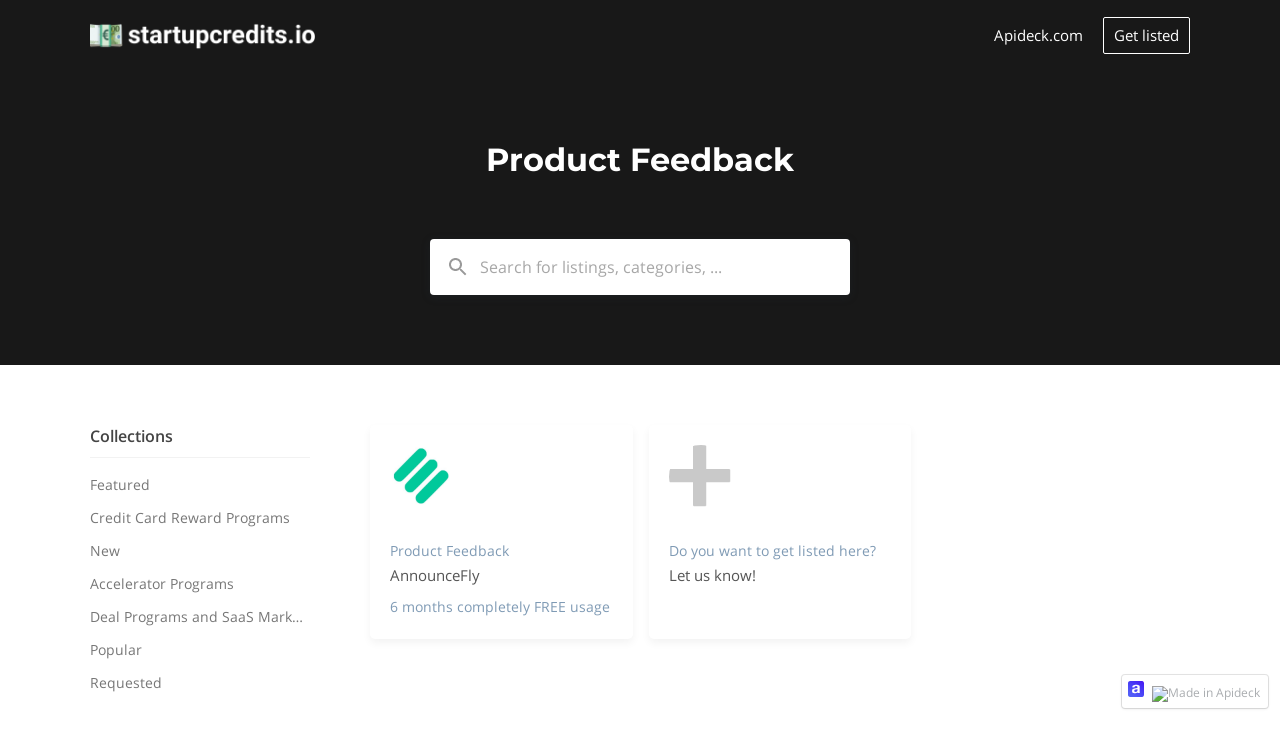

--- FILE ---
content_type: text/html; charset=utf-8
request_url: https://startupcredits.io/category/product-feedback
body_size: 37539
content:
<!DOCTYPE html><html dir="ltr" lang="en"><head><meta charSet="utf-8"/><link rel="canonical" href="https://www.startupcredits.io/category/product-feedback"/><title>Product Feedback | Startup Credits</title><meta name="description" content="Save money on your SaaS spend. Discover Product Feedback vendors offering a startup program and credits. "/><meta name="keywords" content="Integrations, Apps, Startup Credits, Startup Credits Integrations, Startup Credits Apps, Integrations Marketplace, Integrations Directory, Product Feedback"/><meta name="author" content="Startup Credits"/><meta name="robots" content="index,follow"/><meta name="generator" content="Apideck Ecosystem"/><meta property="og:type" content="website"/><meta property="og:url" content="https://www.startupcredits.io/category/product-feedback"/><meta property="og:title" content="Product Feedback | Startup Credits"/><meta property="og:image" content="https://res.cloudinary.com/apideck/image/upload/v1581476285/marketplaces/sjba5fuuzftxdbkaidnu.png"/><meta property="og:description" content="Save money on your SaaS spend. Discover Product Feedback vendors offering a startup program and credits. "/><meta name="twitter:card" content="summary"/><meta name="twitter:image:src" content="https://res.cloudinary.com/apideck/image/upload/v1581476285/marketplaces/sjba5fuuzftxdbkaidnu.png"/><meta name="twitter:title" content="Product Feedback | Startup Credits"/><meta name="twitter:description" content="Save money on your SaaS spend. Discover Product Feedback vendors offering a startup program and credits. "/><link rel="icon" type="image/png" sizes="32x32" href="https://res.cloudinary.com/apideck/image/upload/v1581542393/marketplaces/plv1ydrtt08msrh2ftgu.png"/><script type="application/ld+json">{"@context":"http://schema.org","@type":"Organization","name":"Startup Credits","url":"https://www.startupcredits.io"}</script><meta name="viewport" content="user-scalable=0, initial-scale=1, minimum-scale=1, width=device-width, height=device-height"/><meta name="google-site-verification" content="qcy2Fo_HrtnBbQOh3El2bKXl168-U1aOKfjZz-iddOQ"/><meta name="naver-site-verification" content=""/><meta name="theme-color" content="#31bf95"/><link rel="preconnect" href="https://fonts.gstatic.com"/><link rel="dns-prefetch" href="https://z3n3roeoke-dsn.algolia.net"/><link rel="dns-prefetch" href="https://cdnjs.cloudflare.com"/><meta name="next-head-count" content="26"/><link data-next-font="" rel="preconnect" href="/" crossorigin="anonymous"/><link rel="preload" href="/_next/static/css/95ac237faf5410eb.css" as="style"/><link rel="stylesheet" href="/_next/static/css/95ac237faf5410eb.css" data-n-g=""/><noscript data-n-css=""></noscript><script defer="" nomodule="" src="/_next/static/chunks/polyfills-42372ed130431b0a.js"></script><script src="/_next/static/chunks/webpack-b404c121685dc5a7.js" defer=""></script><script src="/_next/static/chunks/framework-b0ec748c7a4c483a.js" defer=""></script><script src="/_next/static/chunks/main-e046e137109174e7.js" defer=""></script><script src="/_next/static/chunks/pages/_app-22619f7efda23a8e.js" defer=""></script><script src="/_next/static/chunks/252f366e-2c672010a06bfb10.js" defer=""></script><script src="/_next/static/chunks/3930-20743fc278a53bc3.js" defer=""></script><script src="/_next/static/chunks/4910-62d64279714acac5.js" defer=""></script><script src="/_next/static/chunks/2520-4c335fbc701df6fc.js" defer=""></script><script src="/_next/static/chunks/2949-ac6056cc2a5b977d.js" defer=""></script><script src="/_next/static/chunks/3009-9c4e2bde4645b63f.js" defer=""></script><script src="/_next/static/chunks/6075-995713f9f4908a7b.js" defer=""></script><script src="/_next/static/chunks/6760-ee4e62370bbfb8d5.js" defer=""></script><script src="/_next/static/chunks/7691-a189e9e06854f044.js" defer=""></script><script src="/_next/static/chunks/6737-70f0b8b72745892c.js" defer=""></script><script src="/_next/static/chunks/926-81d918401ff82565.js" defer=""></script><script src="/_next/static/chunks/pages/category/%5Bslug%5D-a631ff267da953d0.js" defer=""></script><script src="/_next/static/xKojP1an7qXXSqBrYdzkx/_buildManifest.js" defer=""></script><script src="/_next/static/xKojP1an7qXXSqBrYdzkx/_ssgManifest.js" defer=""></script><style id="__jsx-1430338604">{;}.page-body,body{background-color:#FFFFFF;color:#444;}body a{color:#31bf95;}.listing-body .markdown{color:#444;}.listing-page .title,.listing-page .subtitle,.listing-body h2{color:#444;}.breadcrumbs li:last-child a{color:#31bf95;}.listings a h4,.listings .grid-section-header .description a{color:#444;}.sidebar-section h4 a{color:#444;}.sidebar ul li a{color:#777;}.sidebar ul li a:hover{color:#444;}.sidebar ul li a.active{color:#31bf95;}.listing-card.STYLE12 .listing-link .icon-container{box-shadow:0 4px 8px 0 rgba(0,0,0,0.2);background-color:#fff;height:64px;width:64px;border-radius:32px;}.listing-card.STYLE12 .listing-content{overflow:visible;margin-bottom:12px;}.listing-card.STYLE12 .listing-link .icon-container img.icon{max-height:64px;max-width:64px;}.listing-card.STYLE12 .listing-link .icon-container img.icon{border-radius:32px;}.listing-card .listing-link{border:none;box-shadow:0 4px 8px 0 rgba(0,0,0,0.05);border-radius:;background-color:#FFFFFF;}.listing-card.STYLE8 .listing-link .icon-container{border-radius:  0 0;}.listing-card:hover .listing-link{box-shadow:0 4px 16px 0 rgba(0,0,0,0.1);}.map .listing-card .listing-link{border:1px solid transparent;}.map .listing-card:hover .listing-link{border:1px solid #31bf95;}.nav-container,.masthead,a.user-nav-container{color:#FFFFFF;}.masthead .description a{color:#FFFFFF;}.masthead .description a:hover{-webkit-text-decoration:underline;text-decoration:underline;}.masthead .left h1{margin-top:10px;}.masthead h1,.masthead h2{color:#FFFFFF;}.masthead .left h1,.masthead .left h2{text-align:left;max-width:440px;}.masthead .left .search-container{text-align:left;}.masthead .left>img{height:350px;margin-bottom:50px;}@media (max-width:699px){.masthead .left>img{margin-bottom:0;}}.logo-container a{color:#FFFFFF;}.nav-container{color:#FFFFFF;}.nav-container.fixed,.nav-container.fixed .logo-container a,.nav-container.fixed ul.menu li a{color:#FFFFFF;}.nav-container.fixed ul.menu li.button a{border:1px solid #FFFFFF;}.nav-container.fixed{background-color:#31bf95;}.nav-container ul.menu li.button{background:transparent;}.nav-container ul.menu li a{color:#FFFFFF;}.nav-container ul.menu li.button a{border:1px solid #FFFFFF;}.nav-container .mobile-menu{border:1px solid #FFFFFF;}.nav-container.fixed.has-scrolled .mobile-menu{border:1px solid #FFFFFF;}.nav-container .mobile-menu.ICON svg path{fill:#FFFFFF;}.nav-container.fixed.has-scrolled .mobile-menu.ICON svg path{fill:#FFFFFF;}.mobile-menu-container a.language-switch{color:#FFFFFF;}.nav-container.fixed.has-scrolled .mobile-nav-container ul.menu .item.button,.mobile-nav-container ul.menu .item.button{color:#FFFFFF;background-color:#181818;}.nav-container.fixed.has-scrolled .mobile-nav-container ul.menu li a{color:#333333;}.nav-container.fixed.has-notice{margin-top:53px;}.listing-page .masthead .button.border{border-color:#FFFFFF;color:#FFFFFF;}.pill{background-color:#51d2ac;color:#fff;}ul.pills li a{background-color:#fff;color:#31bf95;border:1px solid #f3f3f3;}ul.pills li a.active{border:1px solid #79ddbf;}section.cta{color:#FFFFFF;background-color:#31bf95;}section.cta .button{background-color:#FFFFFF;color:#31bf95;}footer{background-color:#000;color:#d9d9d9;}footer a{color:#FFFFFF;}section.light{background-color:#a2e7d3;color:#FFFFFF;}section.light .title{color:#FFFFFF;}section.light .link a{color:#FFFFFF;}button{color:#fff;border:1px solid #31bf95;background-color:#31bf95;}button:hover{border-color:#51d2ac;background-color:#51d2ac;}button:disabled:hover,button[disabled]:hover{background-color:#31bf95;}.button{background-color:#31bf95;}.button.primary{background-color:#31bf95;}.button.border{border-color:#31bf95;color:#31bf95;}.sidebar a.active{color:#31bf95;}.sidebar .install-buttons .button:nth-child(1){background-color:#31bf95;}a.social-login{color:#444;}@media (max-width:699px){.mobile-buttons .categories,.mobile-buttons .collections,.mobile-buttons .products{background-color:#31bf95;}}.listings .grid-section-header .all-link a{color:#31bf95;}.listings h4 a:hover{color:#31bf95;}.listing-content .upcoming{background-color:#31bf95;}.listing-content .sticky{background-color:#31bf95;}.listing-content .available{background-color:#0ed19b;}.listing-card .listing-link:hover{border-color:#31bf95;}.listing-card .listing-link .action{color:#31bf95;}.listing-body .markdown a,.listing-body .markdown a:visited{color:#31bf95;}.shadow-page .shadow-content .circle-icons-container{margin-top:-65px;}.listing-page .sidebar .icon-container{margin-top:-160px;}@media (max-width:699px){.listing-page .sidebar .icon-container{margin-top:-140px;}}.listing-page .masthead,.shadow-page .masthead{padding:0 0 140px;}.listing-page .sidebar .links a{color:#31bf95;}.listing-card.STYLE7 .listing-link .icon-container,.listing-card.STYLE8 .listing-link .icon-container{background-color:#31bf95;}.notification-container .Toastify__toast,.form-container .alert-message{border-left:4px solid #31bf95;}.table-container.partner-portal .active .icon-container{color:#31bf95;}.partner-portal .form-menu-container ul li a.active{color:#31bf95;}.dropzone.active{border:2px dashed #31bf95;}.checkbox-element .fake-checkbox.active{background-color:#31bf95;}footer ul.menu li{border-left:1px solid #808080;}footer a.language-switch{background-color:#1a1a1a;color:#ccc;}footer a.language-switch .arrow-container{color:#999;}footer .dropdown-trigger.active a.language-switch{background-color:#333;color:#FFFFFF;}footer .dropdown-trigger.active a.language-switch .arrow-container{color:#FFFFFF;}.rec-dot_active{background:#31bf95 !important;box-shadow:0 0 1px 1px #31bf95 !important;border-color:none !important;}.embed-mode .nav-container,html.embed-mode .nav-container,body.embed-mode .nav-container{display:none;}.embed-mode .masthead,html.embed-mode .masthead,body.embed-mode .masthead{padding-top:70px;}</style><style id="jss-server-side">.MuiGrid-container {
  width: 100%;
  display: flex;
  flex-wrap: wrap;
  box-sizing: border-box;
}
.MuiGrid-item {
  margin: 0;
  box-sizing: border-box;
}
.MuiGrid-zeroMinWidth {
  min-width: 0;
}
.MuiGrid-direction-xs-column {
  flex-direction: column;
}
.MuiGrid-direction-xs-column-reverse {
  flex-direction: column-reverse;
}
.MuiGrid-direction-xs-row-reverse {
  flex-direction: row-reverse;
}
.MuiGrid-wrap-xs-nowrap {
  flex-wrap: nowrap;
}
.MuiGrid-wrap-xs-wrap-reverse {
  flex-wrap: wrap-reverse;
}
.MuiGrid-align-items-xs-center {
  align-items: center;
}
.MuiGrid-align-items-xs-flex-start {
  align-items: flex-start;
}
.MuiGrid-align-items-xs-flex-end {
  align-items: flex-end;
}
.MuiGrid-align-items-xs-baseline {
  align-items: baseline;
}
.MuiGrid-align-content-xs-center {
  align-content: center;
}
.MuiGrid-align-content-xs-flex-start {
  align-content: flex-start;
}
.MuiGrid-align-content-xs-flex-end {
  align-content: flex-end;
}
.MuiGrid-align-content-xs-space-between {
  align-content: space-between;
}
.MuiGrid-align-content-xs-space-around {
  align-content: space-around;
}
.MuiGrid-justify-content-xs-center {
  justify-content: center;
}
.MuiGrid-justify-content-xs-flex-end {
  justify-content: flex-end;
}
.MuiGrid-justify-content-xs-space-between {
  justify-content: space-between;
}
.MuiGrid-justify-content-xs-space-around {
  justify-content: space-around;
}
.MuiGrid-justify-content-xs-space-evenly {
  justify-content: space-evenly;
}
.MuiGrid-spacing-xs-1 {
  width: calc(100% + 8px);
  margin: -4px;
}
.MuiGrid-spacing-xs-1 > .MuiGrid-item {
  padding: 4px;
}
.MuiGrid-spacing-xs-2 {
  width: calc(100% + 16px);
  margin: -8px;
}
.MuiGrid-spacing-xs-2 > .MuiGrid-item {
  padding: 8px;
}
.MuiGrid-spacing-xs-3 {
  width: calc(100% + 24px);
  margin: -12px;
}
.MuiGrid-spacing-xs-3 > .MuiGrid-item {
  padding: 12px;
}
.MuiGrid-spacing-xs-4 {
  width: calc(100% + 32px);
  margin: -16px;
}
.MuiGrid-spacing-xs-4 > .MuiGrid-item {
  padding: 16px;
}
.MuiGrid-spacing-xs-5 {
  width: calc(100% + 40px);
  margin: -20px;
}
.MuiGrid-spacing-xs-5 > .MuiGrid-item {
  padding: 20px;
}
.MuiGrid-spacing-xs-6 {
  width: calc(100% + 48px);
  margin: -24px;
}
.MuiGrid-spacing-xs-6 > .MuiGrid-item {
  padding: 24px;
}
.MuiGrid-spacing-xs-7 {
  width: calc(100% + 56px);
  margin: -28px;
}
.MuiGrid-spacing-xs-7 > .MuiGrid-item {
  padding: 28px;
}
.MuiGrid-spacing-xs-8 {
  width: calc(100% + 64px);
  margin: -32px;
}
.MuiGrid-spacing-xs-8 > .MuiGrid-item {
  padding: 32px;
}
.MuiGrid-spacing-xs-9 {
  width: calc(100% + 72px);
  margin: -36px;
}
.MuiGrid-spacing-xs-9 > .MuiGrid-item {
  padding: 36px;
}
.MuiGrid-spacing-xs-10 {
  width: calc(100% + 80px);
  margin: -40px;
}
.MuiGrid-spacing-xs-10 > .MuiGrid-item {
  padding: 40px;
}
.MuiGrid-grid-xs-auto {
  flex-grow: 0;
  max-width: none;
  flex-basis: auto;
}
.MuiGrid-grid-xs-true {
  flex-grow: 1;
  max-width: 100%;
  flex-basis: 0;
}
.MuiGrid-grid-xs-1 {
  flex-grow: 0;
  max-width: 8.333333%;
  flex-basis: 8.333333%;
}
.MuiGrid-grid-xs-2 {
  flex-grow: 0;
  max-width: 16.666667%;
  flex-basis: 16.666667%;
}
.MuiGrid-grid-xs-3 {
  flex-grow: 0;
  max-width: 25%;
  flex-basis: 25%;
}
.MuiGrid-grid-xs-4 {
  flex-grow: 0;
  max-width: 33.333333%;
  flex-basis: 33.333333%;
}
.MuiGrid-grid-xs-5 {
  flex-grow: 0;
  max-width: 41.666667%;
  flex-basis: 41.666667%;
}
.MuiGrid-grid-xs-6 {
  flex-grow: 0;
  max-width: 50%;
  flex-basis: 50%;
}
.MuiGrid-grid-xs-7 {
  flex-grow: 0;
  max-width: 58.333333%;
  flex-basis: 58.333333%;
}
.MuiGrid-grid-xs-8 {
  flex-grow: 0;
  max-width: 66.666667%;
  flex-basis: 66.666667%;
}
.MuiGrid-grid-xs-9 {
  flex-grow: 0;
  max-width: 75%;
  flex-basis: 75%;
}
.MuiGrid-grid-xs-10 {
  flex-grow: 0;
  max-width: 83.333333%;
  flex-basis: 83.333333%;
}
.MuiGrid-grid-xs-11 {
  flex-grow: 0;
  max-width: 91.666667%;
  flex-basis: 91.666667%;
}
.MuiGrid-grid-xs-12 {
  flex-grow: 0;
  max-width: 100%;
  flex-basis: 100%;
}
@media (min-width:600px) {
  .MuiGrid-grid-sm-auto {
    flex-grow: 0;
    max-width: none;
    flex-basis: auto;
  }
  .MuiGrid-grid-sm-true {
    flex-grow: 1;
    max-width: 100%;
    flex-basis: 0;
  }
  .MuiGrid-grid-sm-1 {
    flex-grow: 0;
    max-width: 8.333333%;
    flex-basis: 8.333333%;
  }
  .MuiGrid-grid-sm-2 {
    flex-grow: 0;
    max-width: 16.666667%;
    flex-basis: 16.666667%;
  }
  .MuiGrid-grid-sm-3 {
    flex-grow: 0;
    max-width: 25%;
    flex-basis: 25%;
  }
  .MuiGrid-grid-sm-4 {
    flex-grow: 0;
    max-width: 33.333333%;
    flex-basis: 33.333333%;
  }
  .MuiGrid-grid-sm-5 {
    flex-grow: 0;
    max-width: 41.666667%;
    flex-basis: 41.666667%;
  }
  .MuiGrid-grid-sm-6 {
    flex-grow: 0;
    max-width: 50%;
    flex-basis: 50%;
  }
  .MuiGrid-grid-sm-7 {
    flex-grow: 0;
    max-width: 58.333333%;
    flex-basis: 58.333333%;
  }
  .MuiGrid-grid-sm-8 {
    flex-grow: 0;
    max-width: 66.666667%;
    flex-basis: 66.666667%;
  }
  .MuiGrid-grid-sm-9 {
    flex-grow: 0;
    max-width: 75%;
    flex-basis: 75%;
  }
  .MuiGrid-grid-sm-10 {
    flex-grow: 0;
    max-width: 83.333333%;
    flex-basis: 83.333333%;
  }
  .MuiGrid-grid-sm-11 {
    flex-grow: 0;
    max-width: 91.666667%;
    flex-basis: 91.666667%;
  }
  .MuiGrid-grid-sm-12 {
    flex-grow: 0;
    max-width: 100%;
    flex-basis: 100%;
  }
}
@media (min-width:960px) {
  .MuiGrid-grid-md-auto {
    flex-grow: 0;
    max-width: none;
    flex-basis: auto;
  }
  .MuiGrid-grid-md-true {
    flex-grow: 1;
    max-width: 100%;
    flex-basis: 0;
  }
  .MuiGrid-grid-md-1 {
    flex-grow: 0;
    max-width: 8.333333%;
    flex-basis: 8.333333%;
  }
  .MuiGrid-grid-md-2 {
    flex-grow: 0;
    max-width: 16.666667%;
    flex-basis: 16.666667%;
  }
  .MuiGrid-grid-md-3 {
    flex-grow: 0;
    max-width: 25%;
    flex-basis: 25%;
  }
  .MuiGrid-grid-md-4 {
    flex-grow: 0;
    max-width: 33.333333%;
    flex-basis: 33.333333%;
  }
  .MuiGrid-grid-md-5 {
    flex-grow: 0;
    max-width: 41.666667%;
    flex-basis: 41.666667%;
  }
  .MuiGrid-grid-md-6 {
    flex-grow: 0;
    max-width: 50%;
    flex-basis: 50%;
  }
  .MuiGrid-grid-md-7 {
    flex-grow: 0;
    max-width: 58.333333%;
    flex-basis: 58.333333%;
  }
  .MuiGrid-grid-md-8 {
    flex-grow: 0;
    max-width: 66.666667%;
    flex-basis: 66.666667%;
  }
  .MuiGrid-grid-md-9 {
    flex-grow: 0;
    max-width: 75%;
    flex-basis: 75%;
  }
  .MuiGrid-grid-md-10 {
    flex-grow: 0;
    max-width: 83.333333%;
    flex-basis: 83.333333%;
  }
  .MuiGrid-grid-md-11 {
    flex-grow: 0;
    max-width: 91.666667%;
    flex-basis: 91.666667%;
  }
  .MuiGrid-grid-md-12 {
    flex-grow: 0;
    max-width: 100%;
    flex-basis: 100%;
  }
}
@media (min-width:1280px) {
  .MuiGrid-grid-lg-auto {
    flex-grow: 0;
    max-width: none;
    flex-basis: auto;
  }
  .MuiGrid-grid-lg-true {
    flex-grow: 1;
    max-width: 100%;
    flex-basis: 0;
  }
  .MuiGrid-grid-lg-1 {
    flex-grow: 0;
    max-width: 8.333333%;
    flex-basis: 8.333333%;
  }
  .MuiGrid-grid-lg-2 {
    flex-grow: 0;
    max-width: 16.666667%;
    flex-basis: 16.666667%;
  }
  .MuiGrid-grid-lg-3 {
    flex-grow: 0;
    max-width: 25%;
    flex-basis: 25%;
  }
  .MuiGrid-grid-lg-4 {
    flex-grow: 0;
    max-width: 33.333333%;
    flex-basis: 33.333333%;
  }
  .MuiGrid-grid-lg-5 {
    flex-grow: 0;
    max-width: 41.666667%;
    flex-basis: 41.666667%;
  }
  .MuiGrid-grid-lg-6 {
    flex-grow: 0;
    max-width: 50%;
    flex-basis: 50%;
  }
  .MuiGrid-grid-lg-7 {
    flex-grow: 0;
    max-width: 58.333333%;
    flex-basis: 58.333333%;
  }
  .MuiGrid-grid-lg-8 {
    flex-grow: 0;
    max-width: 66.666667%;
    flex-basis: 66.666667%;
  }
  .MuiGrid-grid-lg-9 {
    flex-grow: 0;
    max-width: 75%;
    flex-basis: 75%;
  }
  .MuiGrid-grid-lg-10 {
    flex-grow: 0;
    max-width: 83.333333%;
    flex-basis: 83.333333%;
  }
  .MuiGrid-grid-lg-11 {
    flex-grow: 0;
    max-width: 91.666667%;
    flex-basis: 91.666667%;
  }
  .MuiGrid-grid-lg-12 {
    flex-grow: 0;
    max-width: 100%;
    flex-basis: 100%;
  }
}
@media (min-width:1920px) {
  .MuiGrid-grid-xl-auto {
    flex-grow: 0;
    max-width: none;
    flex-basis: auto;
  }
  .MuiGrid-grid-xl-true {
    flex-grow: 1;
    max-width: 100%;
    flex-basis: 0;
  }
  .MuiGrid-grid-xl-1 {
    flex-grow: 0;
    max-width: 8.333333%;
    flex-basis: 8.333333%;
  }
  .MuiGrid-grid-xl-2 {
    flex-grow: 0;
    max-width: 16.666667%;
    flex-basis: 16.666667%;
  }
  .MuiGrid-grid-xl-3 {
    flex-grow: 0;
    max-width: 25%;
    flex-basis: 25%;
  }
  .MuiGrid-grid-xl-4 {
    flex-grow: 0;
    max-width: 33.333333%;
    flex-basis: 33.333333%;
  }
  .MuiGrid-grid-xl-5 {
    flex-grow: 0;
    max-width: 41.666667%;
    flex-basis: 41.666667%;
  }
  .MuiGrid-grid-xl-6 {
    flex-grow: 0;
    max-width: 50%;
    flex-basis: 50%;
  }
  .MuiGrid-grid-xl-7 {
    flex-grow: 0;
    max-width: 58.333333%;
    flex-basis: 58.333333%;
  }
  .MuiGrid-grid-xl-8 {
    flex-grow: 0;
    max-width: 66.666667%;
    flex-basis: 66.666667%;
  }
  .MuiGrid-grid-xl-9 {
    flex-grow: 0;
    max-width: 75%;
    flex-basis: 75%;
  }
  .MuiGrid-grid-xl-10 {
    flex-grow: 0;
    max-width: 83.333333%;
    flex-basis: 83.333333%;
  }
  .MuiGrid-grid-xl-11 {
    flex-grow: 0;
    max-width: 91.666667%;
    flex-basis: 91.666667%;
  }
  .MuiGrid-grid-xl-12 {
    flex-grow: 0;
    max-width: 100%;
    flex-basis: 100%;
  }
}</style><style id="jss-server-side"></style></head><body><div id="__next"><script>
            (function() {
              // Check sessionStorage first for instant embed mode detection
              if (typeof window !== 'undefined' &&
                  (window.location.search.includes('embed=true') ||
                   sessionStorage.getItem('embedMode') === 'true')) {
                document.documentElement.classList.add('embed-mode');
                document.body.classList.add('embed-mode');
              }
            })();
          </script><main class="jsx-1430338604 category-page"><div class="content-container"><div class="masthead" style="height:auto;background-color:#181818"><nav class="nav-container" data-testid="header"><div class="max-width-container"><div class="MuiGrid-root MuiGrid-container MuiGrid-spacing-xs-5" style="align-items:center"><div class="MuiGrid-root MuiGrid-item MuiGrid-grid-xs-10 MuiGrid-grid-sm-4" style="z-index:1"><div class="logo-container"><a data-testid="navbar-logo" href="/"><div style="display:flex;flex-direction:row;align-items:center"><img src="https://res.cloudinary.com/apideck/image/upload/w_auto,f_auto/v1581637668/marketplaces/ml2f0i13hqkzqwfs4cz8.png" alt="Startup Credits" title="Startup Credits"/></div></a></div></div><div class="MuiGrid-root MuiGrid-item MuiGrid-grid-xs-2 MuiGrid-grid-sm-8" style="z-index:1"><div class="menu-container"><ul class="menu"><li class="link"><a href="https://www.apideck.com/products/ecosystem" data-testid="header-item">Apideck.com</a></li><li class="button"><a href="https://www.startupcredits.io/partner/request" data-testid="header-item">Get listed</a></li></ul><div class="mobile-menu-container"><div class="mobile-menu ICON"><svg width="32" height="32" viewBox="0 0 24 24"><path fill="#FFF" d="M3 18h18v-2H3v2zm0-5h18v-2H3v2zm0-7v2h18V6H3z"></path></svg></div></div></div></div></div></div></nav><div class="max-width-container"><div class="MuiGrid-root MuiGrid-container MuiGrid-spacing-xs-5"><div class="MuiGrid-root MuiGrid-item MuiGrid-grid-xs-12 MuiGrid-grid-sm-12" style="z-index:2"><h1 data-testid="masthead-title">Product Feedback</h1><h2 class="description" data-testid="masthead-description"></h2><div class="search-container"><div class="search-autocomplete-container" data-testid="search-autocomplete"><div role="combobox" aria-haspopup="listbox" aria-owns="react-autowhatever-1" aria-expanded="false" class="react-autosuggest__container"><div class="search-input-container"><div class="icon-container"><svg width="24" height="24" viewBox="0 0 24 24"><path fill="#999" d="M15.5 14h-.79l-.28-.27C15.41 12.59 16 11.11 16 9.5 16 5.91 13.09 3 9.5 3S3 5.91 3 9.5 5.91 16 9.5 16c1.61 0 3.09-.59 4.23-1.57l.27.28v.79l5 4.99L20.49 19l-4.99-5zm-6 0C7.01 14 5 11.99 5 9.5S7.01 5 9.5 5 14 7.01 14 9.5 11.99 14 9.5 14z"></path></svg></div><input type="text" autoComplete="off" aria-autocomplete="list" aria-controls="react-autowhatever-1" class="react-autosuggest__input" placeholder="Search for listings, categories, ..." value=""/></div><div id="react-autowhatever-1" role="listbox" class="react-autosuggest__suggestions-container"></div></div></div></div></div></div></div></div><div class="page-body"><div class="max-width-container"><div class="page-container"><aside style="order:1"><div class="sidebar" data-testid="sidebar"><div class="sidebar-content"><div class="sidebar-section collection-menu-section"><h4><a class="" data-testid="section-link-collections" href="/collections/all">Collections</a></h4><ul><li data-testid="sidebar-item-featured"><a href="/collection/featured"><span> <!-- -->Featured</span></a></li><li data-testid="sidebar-item-credit-card-reward-programs"><a href="/collection/credit-card-reward-programs"><span> <!-- -->Credit Card Reward Programs</span></a></li><li data-testid="sidebar-item-new"><a href="/collection/new"><span> <!-- -->New</span></a></li><li data-testid="sidebar-item-accelerator-programs"><a href="/collection/accelerator-programs"><span> <!-- -->Accelerator Programs</span></a></li><li data-testid="sidebar-item-deal-programs-and-saas-marketplaces"><a href="/collection/deal-programs-and-saas-marketplaces"><span> <!-- -->Deal Programs and SaaS Marketplaces</span></a></li><li data-testid="sidebar-item-popular"><a href="/collection/popular"><span> <!-- -->Popular</span></a></li><li data-testid="sidebar-item-requested"><a href="/requested"><span> <!-- -->Requested</span></a></li></ul></div><div class="sidebar-section category-menu-section"><h4><a class="" data-testid="section-link-categories" href="/categories/all">Categories</a></h4><ul><li data-testid="sidebar-item-all"><a href="/all"><span> <!-- -->All</span><div class="count-badge">145</div></a></li><li data-testid="sidebar-item-accelerators"><a href="/category/accelerators"><span> <!-- -->Accelerators</span><div class="count-badge">1</div></a></li><li data-testid="sidebar-item-accounting"><a href="/category/accounting"><span> <!-- -->Accounting</span><div class="count-badge">3</div></a></li><li data-testid="sidebar-item-ads"><a href="/category/ads"><span> <!-- -->Ads</span><div class="count-badge">2</div></a></li><li data-testid="sidebar-item-advocacy-loyalty-and-referrals"><a href="/category/advocacy-loyalty-and-referrals"><span> <!-- -->Advocacy Loyalty &amp; Referrals</span><div class="count-badge">1</div></a></li><li data-testid="sidebar-item-analytics"><a href="/category/analytics"><span> <!-- -->Analytics</span><div class="count-badge">1</div></a></li><li data-testid="sidebar-item-application-security"><a href="/category/application-security"><span> <!-- -->Application Security</span><div class="count-badge">2</div></a></li><li data-testid="sidebar-item-ats"><a href="/category/ats"><span> <!-- -->ATS</span><div class="count-badge">1</div></a></li><li data-testid="sidebar-item-banking-apis"><a href="/category/banking-apis"><span> <!-- -->Banking APIs</span><div class="count-badge">1</div></a></li><li data-testid="sidebar-item-bug-tracking"><a href="/category/bug-tracking"><span> <!-- -->Bug Tracking</span><div class="count-badge">1</div></a></li><li data-testid="sidebar-item-calling"><a href="/category/calling"><span> <!-- -->Calling</span><div class="count-badge">1</div></a></li><li data-testid="sidebar-item-cloud-providers"><a href="/category/cloud-providers"><span> <!-- -->Cloud Providers</span><div class="count-badge">11</div></a></li><li data-testid="sidebar-item-collaborative-inbox"><a href="/category/collaborative-inbox"><span> <!-- -->Collaborative Inbox</span><div class="count-badge">1</div></a></li><li data-testid="sidebar-item-Compliance"><a href="/category/Compliance"><span> <!-- -->Compliance</span><div class="count-badge">2</div></a></li><li data-testid="sidebar-item-conferencing"><a href="/category/conferencing"><span> <!-- -->Conferencing</span><div class="count-badge">1</div></a></li><li data-testid="sidebar-item-contacts"><a href="/category/contacts"><span> <!-- -->Contacts</span><div class="count-badge">2</div></a></li><li data-testid="sidebar-item-content-marketing"><a href="/category/content-marketing"><span> <!-- -->Content Marketing</span><div class="count-badge">2</div></a></li><li data-testid="sidebar-item-corporate-credit-cards"><a href="/category/corporate-credit-cards"><span> <!-- -->Corporate Credit Cards</span><div class="count-badge">4</div></a></li><li data-testid="sidebar-item-crm"><a href="/category/crm"><span> <!-- -->CRM</span><div class="count-badge">2</div></a></li><li data-testid="sidebar-item-crowdfunding"><a href="/category/crowdfunding"><span> <!-- -->Crowdfunding</span><div class="count-badge">1</div></a></li><li data-testid="sidebar-item-customer-feedback"><a href="/category/customer-feedback"><span> <!-- -->Customer Feedback</span><div class="count-badge">1</div></a></li><li data-testid="sidebar-item-customer-support"><a href="/category/customer-support"><span> <!-- -->Customer Support</span><div class="count-badge">3</div></a></li><li data-testid="sidebar-item-databases"><a href="/category/databases"><span> <!-- -->Databases</span><div class="count-badge">2</div></a></li><li data-testid="sidebar-item-data-integration"><a href="/category/data-integration"><span> <!-- -->Data Integration</span><div class="count-badge">1</div></a></li><li data-testid="sidebar-item-design"><a href="/category/design"><span> <!-- -->Design</span><div class="count-badge">1</div></a></li><li data-testid="sidebar-item-developers"><a href="/category/developers"><span> <!-- -->Developers</span><div class="count-badge">1</div></a></li><li data-testid="sidebar-item-developer-tools"><a href="/category/developer-tools"><span> <!-- -->Developer Tools</span><div class="count-badge">3</div></a></li><li data-testid="sidebar-item-drip-emails"><a href="/category/drip-emails"><span> <!-- -->Drip Emails</span><div class="count-badge">1</div></a></li><li data-testid="sidebar-item-education"><a href="/category/education"><span> <!-- -->Education</span><div class="count-badge">1</div></a></li><li data-testid="sidebar-item-equity-management"><a href="/category/equity-management"><span> <!-- -->Equity Management</span><div class="count-badge">1</div></a></li><li data-testid="sidebar-item-expense-management"><a href="/category/expense-management"><span> <!-- -->Expense management</span><div class="count-badge">1</div></a></li><li data-testid="sidebar-item-fintech"><a href="/category/fintech"><span> <!-- -->Fintech</span><div class="count-badge">1</div></a></li><li data-testid="sidebar-item-forms"><a href="/category/forms"><span> <!-- -->Forms</span><div class="count-badge">1</div></a></li><li data-testid="sidebar-item-graph-databases"><a href="/category/graph-databases"><span> <!-- -->Graph Databases</span><div class="count-badge">1</div></a></li><li data-testid="sidebar-item-hosted-search"><a href="/category/hosted-search"><span> <!-- -->Hosted Search</span><div class="count-badge">1</div></a></li><li data-testid="sidebar-item-identity"><a href="/category/identity"><span> <!-- -->Identity</span><div class="count-badge">1</div></a></li><li data-testid="sidebar-item-incorporation"><a href="/category/incorporation"><span> <!-- -->Incorporation</span><div class="count-badge">2</div></a></li><li data-testid="sidebar-item-integration-platform"><a href="/category/integration-platform"><span> <!-- -->Integration Platform</span><div class="count-badge">1</div></a></li><li data-testid="sidebar-item-integrations"><a href="/category/integrations"><span> <!-- -->Integrations</span><div class="count-badge">1</div></a></li><li data-testid="sidebar-item-invoices"><a href="/category/invoices"><span> <!-- -->Proposals &amp; Invoices</span><div class="count-badge">1</div></a></li><li data-testid="sidebar-item-knowledge-management"><a href="/category/knowledge-management"><span> <!-- -->Knowledge Management</span><div class="count-badge">1</div></a></li><li data-testid="sidebar-item-legal"><a href="/category/legal"><span> <!-- -->Legal</span><div class="count-badge">5</div></a></li><li data-testid="sidebar-item-live-chat"><a href="/category/live-chat"><span> <!-- -->Live Chat</span><div class="count-badge">2</div></a></li><li data-testid="sidebar-item-low-code"><a href="/category/low-code"><span> <!-- -->Low Code</span><div class="count-badge">4</div></a></li><li data-testid="sidebar-item-marketing"><a href="/category/marketing"><span> <!-- -->Marketing</span><div class="count-badge">4</div></a></li><li data-testid="sidebar-item-marketing-courses"><a href="/category/marketing-courses"><span> <!-- -->Marketing Courses</span><div class="count-badge">1</div></a></li><li data-testid="sidebar-item-meeting-management"><a href="/category/meeting-management"><span> <!-- -->Meeting Management</span><div class="count-badge">1</div></a></li><li data-testid="sidebar-item-news-publications"><a href="/category/news-publications"><span> <!-- -->News Publications</span><div class="count-badge">1</div></a></li><li data-testid="sidebar-item-notes"><a href="/category/notes"><span> <!-- -->Notes</span><div class="count-badge">1</div></a></li><li data-testid="sidebar-item-notifications"><a href="/category/notifications"><span> <!-- -->Notifications</span><div class="count-badge">4</div></a></li><li data-testid="sidebar-item-payroll"><a href="/category/payroll"><span> <!-- -->Payroll</span><div class="count-badge">2</div></a></li><li data-testid="sidebar-item-performance-monitoring"><a href="/category/performance-monitoring"><span> <!-- -->Performance Monitoring</span><div class="count-badge">1</div></a></li><li data-testid="sidebar-item-podcasting"><a href="/category/podcasting"><span> <!-- -->Podcasting</span><div class="count-badge">1</div></a></li><li data-testid="sidebar-item-presentation-software"><a href="/category/presentation-software"><span> <!-- -->Presentation Software</span><div class="count-badge">1</div></a></li><li data-testid="sidebar-item-product-analytics"><a href="/category/product-analytics"><span> <!-- -->Product Analytics</span><div class="count-badge">2</div></a></li><li data-testid="sidebar-item-product-feedback"><a class="active" href="/category/product-feedback"><span> <!-- -->Product Feedback</span><div class="count-badge">1</div></a></li><li data-testid="sidebar-item-productivity"><a href="/category/productivity"><span> <!-- -->Productivity</span><div class="count-badge">1</div></a></li><li data-testid="sidebar-item-product-management"><a href="/category/product-management"><span> <!-- -->Product Management</span><div class="count-badge">2</div></a></li><li data-testid="sidebar-item-rd-tax-credits"><a href="/category/rd-tax-credits"><span> <!-- -->R&amp;D Tax Credits</span><div class="count-badge">4</div></a></li><li data-testid="sidebar-item-saas-management-platform"><a href="/category/saas-management-platform"><span> <!-- -->Saas Management Platform</span><div class="count-badge">1</div></a></li><li data-testid="sidebar-item-sales-automation-enablement-and-intelligence"><a href="/category/sales-automation-enablement-and-intelligence"><span> <!-- -->Sales Automation Enablement And Intelligence</span><div class="count-badge">3</div></a></li><li data-testid="sidebar-item-scheduling"><a href="/category/scheduling"><span> <!-- -->Scheduling</span><div class="count-badge">2</div></a></li><li data-testid="sidebar-item-search-and-social-advertising"><a href="/category/search-and-social-advertising"><span> <!-- -->Search And Social Advertising</span><div class="count-badge">1</div></a></li><li data-testid="sidebar-item-Security"><a href="/category/Security"><span> <!-- -->Security</span><div class="count-badge">1</div></a></li><li data-testid="sidebar-item-signing"><a href="/category/signing"><span> <!-- -->Signing</span><div class="count-badge">1</div></a></li><li data-testid="sidebar-item-social"><a href="/category/social"><span> <!-- -->Social</span><div class="count-badge">1</div></a></li><li data-testid="sidebar-item-social-media"><a href="/category/social-media"><span> <!-- -->Social Media</span><div class="count-badge">1</div></a></li><li data-testid="sidebar-item-social-proof"><a href="/category/social-proof"><span> <!-- -->Social Proof</span><div class="count-badge">1</div></a></li><li data-testid="sidebar-item-startup-accelerators"><a href="/category/startup-accelerators"><span> <!-- -->Startup Accelerators</span><div class="count-badge">1</div></a></li><li data-testid="sidebar-item-startup-deals"><a href="/category/startup-deals"><span> <!-- -->Startup Deals</span><div class="count-badge">7</div></a></li><li data-testid="sidebar-item-startup-programs"><a href="/category/startup-programs"><span> <!-- -->Startup Programs</span><div class="count-badge">1</div></a></li><li data-testid="sidebar-item-stickers"><a href="/category/stickers"><span> <!-- -->Stickers</span><div class="count-badge">1</div></a></li><li data-testid="sidebar-item-stock-images"><a href="/category/stock-images"><span> <!-- -->Stock Images</span><div class="count-badge">0</div></a></li><li data-testid="sidebar-item-subscription-analytics"><a href="/category/subscription-analytics"><span> <!-- -->Subscription Analytics</span><div class="count-badge">1</div></a></li><li data-testid="sidebar-item-subscription-billing"><a href="/category/subscription-billing"><span> <!-- -->Subscription Billing</span><div class="count-badge">2</div></a></li><li data-testid="sidebar-item-team-chat"><a href="/category/team-chat"><span> <!-- -->Team Chat</span><div class="count-badge">1</div></a></li><li data-testid="sidebar-item-testing"><a href="/category/testing"><span> <!-- -->Testing</span><div class="count-badge">1</div></a></li><li data-testid="sidebar-item-text-editors"><a href="/category/text-editors"><span> <!-- -->Text Editors</span><div class="count-badge">0</div></a></li><li data-testid="sidebar-item-time-tracking"><a href="/category/time-tracking"><span> <!-- -->Time Tracking</span><div class="count-badge">1</div></a></li><li data-testid="sidebar-item-todo-lists"><a href="/category/todo-lists"><span> <!-- -->To-do Lists</span><div class="count-badge">1</div></a></li><li data-testid="sidebar-item-transactional-emails"><a href="/category/transactional-emails"><span> <!-- -->Transactional Emails</span><div class="count-badge">2</div></a></li><li data-testid="sidebar-item-video"><a href="/category/video"><span> <!-- -->Video</span><div class="count-badge">1</div></a></li><li data-testid="sidebar-item-video-calls"><a href="/category/video-calls"><span> <!-- -->Video Calls</span><div class="count-badge">0</div></a></li><li data-testid="sidebar-item-video-chat"><a href="/category/video-chat"><span> <!-- -->Video Chat</span><div class="count-badge">1</div></a></li><li data-testid="sidebar-item-video-marketing"><a href="/category/video-marketing"><span> <!-- -->Video Marketing</span><div class="count-badge">1</div></a></li><li data-testid="sidebar-item-virtual-receptionist-services"><a href="/category/virtual-receptionist-services"><span> <!-- -->Virtual Receptionist Services</span><div class="count-badge">1</div></a></li><li data-testid="sidebar-item-voip"><a href="/category/voip"><span> <!-- -->VoIP</span><div class="count-badge">2</div></a></li><li data-testid="sidebar-item-web-hosting"><a href="/category/web-hosting"><span> <!-- -->Web Hosting</span><div class="count-badge">1</div></a></li></ul></div><div class="sidebar-section integration-request-container"><h4>Can&#x27;t find what you need?</h4>Request a new listing that would make your work easier.<button class="button ib">Request listing</button></div></div><div class="mobile-buttons" data-testid="mobile-buttons"><div class="collections"><h4>Collections</h4><span><svg stroke="currentColor" fill="currentColor" stroke-width="0" viewBox="0 0 24 24" height="1em" width="1em" xmlns="http://www.w3.org/2000/svg"><path fill="none" d="M0 0h24v24H0V0z"></path><path d="M8.59 16.59L13.17 12 8.59 7.41 10 6l6 6-6 6-1.41-1.41z"></path></svg></span></div><div class="categories"><h4>Categories</h4><span><svg stroke="currentColor" fill="currentColor" stroke-width="0" viewBox="0 0 24 24" height="1em" width="1em" xmlns="http://www.w3.org/2000/svg"><path fill="none" d="M0 0h24v24H0V0z"></path><path d="M8.59 16.59L13.17 12 8.59 7.41 10 6l6 6-6 6-1.41-1.41z"></path></svg></span></div></div></div></aside><div class="page-content-container" style="order:2"><div class="MuiGrid-root MuiGrid-container MuiGrid-spacing-xs-2"><div class="MuiGrid-root MuiGrid-item MuiGrid-grid-xs-12 MuiGrid-grid-sm-12 MuiGrid-grid-md-4 MuiGrid-grid-lg-4"><a href="/listings/announcefly"><div class="listing-card STYLE6"><div class="listing-link" data-testid="undefined-card"><div class="listing-content"><div class="badges"></div><div class="content"><div><div class="icon-container"><div class="image-container"><img class="icon" src="https://res.cloudinary.com/apideck/image/upload/w_192,f_auto/v1578381347/catalog/announcefly/icon128x128.jpg" alt="AnnounceFly" loading="lazy"/></div></div><div class="details-container"><div class="category">Product Feedback</div><div class="name" title="AnnounceFly">AnnounceFly</div><div class="description multi1" title=" 6 months completely FREE usage"> 6 months completely FREE usage</div></div></div></div></div></div></div></a></div><div class="MuiGrid-root MuiGrid-item MuiGrid-grid-xs-12 MuiGrid-grid-sm-12 MuiGrid-grid-md-4 MuiGrid-grid-lg-4"><a href="/partner/request"><div class="listing-card STYLE6"><div class="listing-link" data-testid="undefined-card"><div class="listing-content"><div class="badges"></div><div class="content"><div><div class="icon-container"><div class="image-container"><img class="icon" src="https://res.cloudinary.com/apideck/image/upload/w_192,f_auto/v1716823414/ecosystems/plus.svg" alt="Let us know!" loading="lazy"/></div></div><div class="details-container"><div class="category">Do you want to get listed here?</div><div class="name" title="Let us know!">Let us know!</div><div class="description multi1"></div></div></div></div></div></div></div></a></div></div></div></div></div></div></div><section class="cta" id="cta"><div class="max-width-container"><div class="MuiGrid-root MuiGrid-container MuiGrid-spacing-xs-5"><div class="MuiGrid-root MuiGrid-item MuiGrid-grid-xs-12"><h3>Need a SaaS integrations marketplace?</h3><p>Save you and your development team time and try Apideck Ecosystem.</p><a href="https://www.apideck.com/products/ecosystem" class="button">Get started</a></div></div></div></section><footer data-testid="footer"><a class="apideck-badge" href="https://www.apideck.com/integrations-marketplace"><img src="/icon.png" alt="" style="margin-right:8px;width:16px;border-radius:2px"/><img src="/apideck-badge-text.svg" alt="Made in Apideck"/></a><div class="max-width-container"><div class="footer-container"><ul class="menu"><li><a href="https://www.apideck.com/integrations-marketplace" target="_blank" rel="noopener noreferrer">Powered by Apideck</a></li></ul><div class="footer-right-container"><ul class="menu"><li><a href="/collection/catalog">Catalog</a></li><li><a data-testid="footer-item" href="https://www.iubenda.com/privacy-policy/83380775">Privacy Policy</a></li><li><a data-testid="footer-item" href="https://www.iubenda.com/privacy-policy/83380775/cookie-policy">Cookie Policy</a></li><li><a data-testid="footer-item" href="https://compliance.apideck.com/">Compliance</a></li><li><a href="">Manage cookies</a></li></ul></div></div></div></footer><div id="tooltips" class="jsx-1430338604"></div><div id="dropdowns" class="jsx-1430338604"></div><div id="modals" class="jsx-1430338604"></div></main></div><script id="__NEXT_DATA__" type="application/json">{"props":{"ecosystemInput":{"value":"startupcredits","type":"slug","isStaging":false},"messages":{"nl":{"listing_naming.LISTING.one":"integratie","listing_naming.LISTING.many":"integraties","listing_naming.LISTINGS.one":"listing","listing_naming.LISTINGS.many":"listings","listing_naming.INTEGRATIONS.one":"integratie","listing_naming.INTEGRATIONS.many":"integraties","listing_naming.CONNECTORS.one":"connector","listing_naming.CONNECTORS.many":"connectoren","listing_naming.CONNECTIONS.one":"connectie","listing_naming.CONNECTIONS.many":"connecties","listing_naming.DATASOURCES.one":"gegevensbron","listing_naming.DATASOURCES.many":"gegevensbronnen","listing_naming.installation.one":"installatie","listing_naming.APPS.one":"app","listing_naming.APPS.many":"apps","listing_naming.ADDONS.one":"add-ons","listing_naming.ADDONS.many":"add-on","listing_naming.PLUGINS.one":"plugin","listing_naming.PLUGINS.many":"plugins","listing_naming.PARTNERS.one":"partner","listing_naming.PARTNERS.many":"partners","listing_naming.CHANNELS.one":"kanaal","listing_naming.CHANNELS.many":"kanalen","listing_naming.EXTENSIONS.one":"extensie","listing_naming.EXTENSIONS.many":"extensies","collections.one":"Collectie","collections.many":"Collecties","categories.one":"Categorie","categories.many":"Categorieën","products.many":"Producten","categories.collapse":"Klap categorieën in","categories.view_remaining":"+ Bekijk overige {remainingAmount} categorieën","see_all":"Toon alles","all":"Alle","all_meta_description":"Bekijk alle services, applicaties en partners dat integreren met {ecosystem}","all_categories":"Alle categorieën","all_categories_meta_description":"Bekijk alle categorieën van services, applicaties en partners dat integreren met {ecosystem}","all_collections":"Alle collecties","all_collections_meta_description":"Bekijk alle collecties van services, applicaties en partners dat integreren met {ecosystem}","upcoming":"Upcoming","available":"Beschikbaar","preferred":"Preferred","search":"Zoek {listingNaming}, categorieën, ...","view_details":"Bekijk details","keep_me_updated":"Hou me op de hoogte","powered_by":"Powered by {platform}","catalog":"Catalogus","built_by":"Gebouwd door {platform}","install":"Installeer","installed":"Geïnstalleerd","with_platform":"met {platform}","join_platform_beta":"Doe mee met onze {platform} beta","manage_cookies":"Beheer cookies","integration.create":"Maak een {listingNaming}","integration.request.title":"Vind je niet wat je nodig hebt?","integration.request.description":"Je kan een nieuwe {listingNaming} aanvragen voor je werkgebied.","integration.request.form.description":"Vul dit formulier in om een nieuwe {listingNaming} aan te vragen.","integration.request.form.name":"Wat is de naam van de {listingNaming} die je zoekt?","integration.request.form.search-network.placeholder":"Typ om te zoeken.. bv. Google","integration.request.form.do-you-work-for":"Werk je voor {serviceName}?","integration.request.form.your-email":"Je e-mailadres","integration.request.form.your-work-email":"Je werk e-mailadres","integration.request.form.first-name":"Je voornaam","integration.request.form.last-name":"Je achternaam","integration.request.form.telephone":"Je telefoonnummer","integration.request.form.company":"Je bedrijf","integration.request.form.checkbox-already-user":"Ik ben reeds een {ecosystem} gebruiker.","integration.request.form.checkbox-verify":"Vink dit vakje aan om te verifiëren dat u geen robot bent.","integration.request.form.captcha-message":"Deze site wordt beschermd door reCAPTCHA en de Google {privacy_policy} en {terms} zijn van toepassing.","integration.request.form.notes":"Waarom is deze {listingNaming} belangrijk voor jou? Welke problemen zou het oplossen?","integration.request.form.installation.notes":"Waarom wil je deze installatie aanvragen?","integration.request.form.notes.placeholder":"Ik heb deze {listingNaming} nodig omdat ..","integration.request.form.success":"Bedankt voor je aanvraag. We houden je op de hoogte van de nieuwste {ecosystem} updates.","integration.request.form.already-requested":"We hebben je aanvraag al ontvangen. We houden je op de hoogte van de nieuwste {ecosystem} updates.","integration.request.form.privacy-message":"Door dit formulier in te dienen gaat u akkoord met onze {terms} en {privacy_policy}.","integration.request.form.integration.required.validation":"Gelieve één of meerdere {listingNaming} in te vullen","integration.request.form.integration.validation":"Enkel alfanumerieke (A-Z, 0-9) karakters, streepjes, underscores en spaties zijn toegestaan","integration.request.form.first-name.validation":"Je voornaam is verplicht","integration.request.form.last-name.validation":"Je achternaam is verplicht","integration.request.form.telephone.validation":"Een telefoonnummer is verplicht","integration.request.form.email.validation":"Je e-mailadres is verplicht","integration.request.form.business-email.validation":"Een werk e-mailadres is verplicht","integration.request":"Vraag een {listingNaming} aan","integration.request_this":"Vraag deze {listingNaming} aan","integration.request.already-supported":"TDeze {listingNaming} wordt al ondersteund!","integration.add":"Verzoek een {listingNaming}","integration.keep_updated":"Blijf op de hoogte over deze {listingNaming}","integration.keep_updated.form.description":"Vul dit formulier in om op de hoogte te blijven van onze {listingNaming} met {serviceName}","about":"Meer info over","partner_up":"Samenwerken","partner_up_card_description":"Wil je hier worden opgelijst?","partner_up_cta":"Laat het ons weten!","developers":"Ontwikkelaar(s)","links":"Links","compatible_with":"Werkt met","features":"functies","pricing":"prijzen","screenshots":"screenshots","integrations.explore":"Bekijk andere {listingNaming}","integrations.similar":"Soortgelijke {listingNaming}","integrations.alternatives":"Zie alle {listingNaming} met de categorie: {category}","overview":"Overzicht","templates":"templates","zaps.title":"{ecosystem} Zaps","zaps.description":"Een overzicht van alle beschikbare {ecosystem} Zaps en Zapier templates","zaps.create_button":"Niet gevonden waarnaar je op zoek was? Maak een Zap!","select":"Selecteer {label}","form.success_thank_you":"Dank u","form.success_submitted_info":"We hebben uw informatie ontvangen","form.partner.success_submitted_info":"We hebben uw informatie ontvangen. U ontvangt een e-mail om uw verzoek te bevestigen.","form.error_something_went_wrong":"Er is iets fout gegaan","form.error_try_again_later":"Gelieve het later opnieuw te proberen","form.error_email_exists":"Er bestaat al een gebruiker met het opgegeven e-mailadres. Probeer in te loggen.","form.required_field":"{field} is een verplicht veld","form.valid_email":"{field} moet een geldig e-mailadres zijn","form.valid_url":"{field} moet een geldig URL zijn","form.optional":"(optioneel)","form.submit":"Verzend","form.submitting":"Verzenden","lead_capture_form.fields.email.label":"E-mailadres","lead_capture_form.fields.first_name.label":"Voornaam","lead_capture_form.fields.last_name.label":"Familienaam","lead_capture_form.fields.role.label":"Rol","lead_capture_form.fields.company_name.label":"Bedrijf","lead_capture_form.fields.website.label":"Website","lead_capture_form.fields.telephone.label":"Telefoon nummer","listing_request_form.company.section_title":"Bedrijf","listing_request_form.company.name":"Naam","listing_request_form.company.website":"Website","listing_request_form.contact.section_title":"Contactpersoon","listing_request_form.contact.first_name":"Voornaam","listing_request_form.contact.last_name":"Familienaam","listing_request_form.contact.email":"E-mail adres","listing_request_form.listing.name":"Naam","listing_request_form.listing.category":"Categorië","listing_request_form.listing.description":"Omschrijving","listing_request_form.listing.icon":"Icoon","listing_request_form.listing.terms":"URL van voorwaarden","listing_request_form.listing.privacy_policy":"URL van privacybeleid","listing_request_form.listing.website":"Website","form.policies.section_title":"Voorwaarden","form.policies.policy_prefix":"Ik ga akkoord met de","form.policies.terms":"Gebruiksvoorwaarden","form.policies.privacy_policy":"Privacybeleid","listing_request.head":"Partner worden","listing_request.headline":"Partner worden","listing_request.description":"Indien u opgelijst wilt worden of partner wilt worden, vul het onderstaande formulier in om in contact te komen met ons partner team.","error.head.404":"Pagina niet gevonden","error.head.500":"Er ging iets mis","error.title.404":"Er mist iets..","error.title.500":"Oeps","error.body.404":"Error 404: de pagina kon niet worden gevonden, of de url is verkeerd samengesteld.","error.body.500":"Er ging iets mis. Gelieve het later opnieuw te proberen.","error.link.text":"Ga naar de homepagina","partner_login.headline":"Partner Portaal Login","partner_login_form.email.label":"E-mailadres","partner_login_form.email.valid":"Dit e-mailadres is niet geldig","partner_login_form.email.required":"Gelieve een e-mailadres op te geven","partner_login_form.email.placeholder":"you@example.com","partner_form.password.label":"Wachtwoord","partner_form.password.required":"Gelieve een wachtwoord op te geven","partner_form.password.placeholder":"Vul je wachtwoord in","partner_form.password.invalid_password":"Wachtwoord is te zwak: het moet minimaal acht letters, een hoofdletter en een cijfer bevatten.","partner_form.password_repeat.label":"Herhaal Wachtwoord","partner_form.password_repeat.required":"Gelieve je wachtwoord te herhalen","partner_form.password_repeat.no_match":"Wachtwoorden komen niet overeen","partner_login_form.submit":"Inloggen","partner_login_form.forgot_password":"Wachtwoord vergeten?","partner_login_form.message.part_1":"Log in met","partner_login_form.message.part_2":"inloggegevens","partner_login_form.login_with":"Log in met","partner_form.or":"Of","partner_login_form.not_available_message":"Deze feature is nog niet beschikbaar. Als u op de hoogte wil blijven bekijk dan zeker de Apideck Ecosystem website.","partner_login_form.no_credentials_match_message":"Sorry, deze gegevens komen niet overeen.","partner_login_form.legal_message":"Door in te loggen gaat u akkoord met onze {terms} en {privacy_policy}.","partner_login_form.request_message":"Partner worden?","partner_login_form.request_link_text":"Doe een aanvraag","partner_forgot-password.headline":"Wachtwoord Opnieuw Instellen","partner_forgot-password.description":"Wachtwoord vergeten? Geen probleem, we sturen je een email met instructies om je wachtwoord opnieuw in te stellen.","partner_forgot-password.message":"Als er een gebruiker bestaat met het opgegeven e-mailadres, gelieve een email met instructies om uw wachtwoord opnieuw in te stellen in uw inbox te vinden.","partner_forgot-password.return_to_login":"Terug naar login","partner_forgot-password.reset_password":"Wachtwoord opnieuw instellen","partner_activate.headline":"Activeer uw profiel","partner_activate_form.connect_with":"Connecteer met","partner_activate_form.submit":"Activeer","partner_activate_form.legal_message":"Door uw profiel te activeren gaat u akkoord met onze {terms} en {privacy_policy}.","shadow_listing.title":"Vraag {ecosystem} met {service} aan","partner-portal.head":"Partner Portaal","partner-portal.overview.title":"Uw {listingNaming}","partner-portal.overview.head.caption":"Beheer je {ecosystem} {listingNaming}","partner-portal.user.actions.edit-profile":"Bewerk profiel","partner-portal.user.actions.log-out":"Log uit","partner-portal.user.actions.logging-out":"Uitloggen..","partner-portal.overview.table.actions":"Acties","partner-portal.overview.table.actions.view-integration":"Bekijk {listingNaming}","partner-portal.overview.table.actions.edit":"Bewerk","partner-portal.overview.table.no-records":"Er zijn geen {listingNaming} beschikbaar.","partner-portal.overview.modal.create.description":"De nieuwe {listingNaming} zal gereviewed worden door het {ecosystem} team","partner-portal.error.unauthenticated":"U bent niet ingelogd.","partner-portal.state.APPROVED":"Geaccepteerd","partner-portal.state.PENDING_REVIEW":"Wordt beoordeeld","partner-portal.state.DRAFT":"Concept","partner-portal.state.VERSIONED":"Oude versie","partner-portal.state.DECLINED":"Afgewezen","partner-portal.state.":"Pending review","partner-portal.submit_for_review.invalid_input":"Indienen mislukt. Zorg ervoor dat alle aanpassingen eerst opgeslagen worden.","partner-portal.submit_for_review.success":"Succesvol ingediend voor beoordeling!","cancel":"Annuleer","close":"Sluit","continue":"Ga verder","save":"Sla op","saving":"Aan het opslaan..","change":"Wijzig","delete":"Verwijder","add":"Voeg toe","published":"Gepubliceerd","not_published":"Niet gepubliceerd","configure":"Configureer","progress":"Vooruitgang","processing":"Verwerken..","yes":"Ja","no":"Nee","get_started":"Aan de slag","go_to_homepage":"Ga naar de homepagina","confirm_modal.unsaved_changes.title":"Bent u zeker?","confirm_modal.unsaved_changes.description":"Mogelijk zijn er niet-opgeslagen wijzigingen. Weet u zeker dat u wilt annuleren?","partner-portal.overview.modal.create.name":"Naam","partner-portal.overview.modal.create.website":"Website","partner-portal.overview.modal.create.category":"Categorie","error_message.something_went_wrong":"Er ging iets mis. Probeer het later opnieuw.","error_message.activation_failed":"Activatie mislukt. Probeer het later opnieuw.","error_message.access_denied":"Error: toegang geweigerd.","error_message.unsaved_changes":"U heeft niet-opgeslagen wijzigingen.","error_message.recaptcha_token_error":"Kon geen reCAPTCHA-token ophalen","error_message.verification_failed":"Verificatie mislukt","error_message.recaptcha_failed_verify":"reCAPTCHA verificatie mislukt","success_message.activation_success":"Gelukt, uw profiel is nu actief!","success_message.logged_in":"Succesvol ingelogd.","partner-portal.edit.menu.basic-information":"Basis Informatie","partner-portal.edit.menu.content":"Content","partner-portal.edit.menu.external-links":"Externe Links","partner-portal.edit.menu.screenshots":"Screenshots","partner-portal.edit.menu.video":"Videos","partner-portal.edit.form.name":"Naam","partner-portal.edit.form.slug":"Slug (automatisch gegenereerd)","partner-portal.edit.form.upcoming":"Markeer {listingNaming} als upcoming","partner-portal.edit.form.website":"Website","partner-portal.edit.form.tagline":"Tagline","partner-portal.edit.form.description":"Beschrijving","partner-portal.edit.form.features":"Functies","partner-portal.edit.form.pricing":"Prijzen","partner-portal.edit.form.privacy":"Privacybeleid","partner-portal.edit.form.terms":"Voorwaarden","partner-portal.edit.form.support":"Support","partner-portal.edit.form.install":"Installeer","partner-portal.edit.form.drag-and-drop":"Sleep screenshots hier naartoe of klik om te bladeren","partner-portal.edit.form.drag-and-drop.filetype-error":"Bestandstype niet toegestaan","partner-portal.edit.form.video":"Link naar video","partner-portal.edit.form.video.description":"Voeg een Wistia, YouTube, Facebook of Vimeo link toe","partner-portal.edit.form.success":"Wijzigingen opgeslagen","partner-portal.view_listing":"Bekijk listing","request.title":"Vraag {listingNaming} aan met {ecosystem}","request.masthead.description":"Laat ons weten in welke {listingNaming} u geïnteresseerd bent door onderstaand formulier in te vullen","requested_listings.title":"Aangevraagd","requested_listings.description":"Stem voor jouw favoriete {listingNaming}","session.invalid_session_link":"De sessielink is niet geldig","session.logout":"Uitloggen","load_more":"Meer laden"},"en":{"listing_naming.LISTING.one":"integration","listing_naming.LISTING.many":"integrations","listing_naming.LISTINGS.one":"listing","listing_naming.LISTINGS.many":"listings","listing_naming.INTEGRATIONS.one":"integration","listing_naming.INTEGRATIONS.many":"integrations","listing_naming.CONNECTORS.one":"connector","listing_naming.CONNECTORS.many":"connectors","listing_naming.CONNECTIONS.one":"connection","listing_naming.CONNECTIONS.many":"connections","listing_naming.DATASOURCES.one":"data source","listing_naming.DATASOURCES.many":"data sources","listing_naming.APPS.one":"app","listing_naming.APPS.many":"apps","listing_naming.ADDONS.one":"add-on","listing_naming.ADDONS.many":"add-ons","listing_naming.PLUGINS.one":"plugin","listing_naming.PLUGINS.many":"plugins","listing_naming.PARTNERS.one":"partner","listing_naming.PARTNERS.many":"partners","listing_naming.CHANNELS.one":"channel","listing_naming.CHANNELS.many":"channels","listing_naming.EXTENSIONS.one":"extension","listing_naming.EXTENSIONS.many":"extensions","listing_naming.installation.one":"installation","collections.one":"Collection","collections.many":"Collections","categories.one":"Category","categories.many":"Categories","categories.collapse":"Collapse categories","categories.view_remaining":"+ View {remainingAmount} more categories","products.many":"Products","see_all":"See all","all":"All","all_meta_description":"Check out all applications and partners that integrate with {ecosystem}","all_categories":"All categories","all_categories_meta_description":"Check out all categories of the applications and partners that integrate with {ecosystem}","all_collections":"All collections","all_collections_meta_description":"Check out all collections of the the applications and partners that integrate with {ecosystem}","upcoming":"Upcoming","available":"Available","preferred":"Preferred","search":"Search for {listingNaming}, categories, ...","view_details":"View details","keep_me_updated":"Keep me updated","powered_by":"Powered by {platform}","catalog":"Catalog","built_by":"Built by {platform}","install":"Install","installed":"Installed","with_platform":"with {platform}","join_platform_beta":"Join our {platform} beta","manage_cookies":"Manage cookies","integration.create":"Create {listingNaming}","integration.request.title":"Can't find what you need?","integration.request.description":"Request a new {listingNaming} that would make your work easier.","integration.request.form.description":"Fill in the form below to request a new {listingNaming}.","integration.request.form.name":"What's the name of the {listingNaming} you are looking for?","integration.request.form.search-network.placeholder":"Start typing to search.. e.g. Google","integration.request.form.do-you-work-for":"Do you work for {serviceName}?","integration.request.form.your-email":"Your email","integration.request.form.your-work-email":"Your work email","integration.request.form.first-name":"Your first name","integration.request.form.last-name":"Your last name","integration.request.form.telephone":"Your telephone number","integration.request.form.company":"Your company","integration.request.form.checkbox-already-user":"I'm already a {ecosystem} user.","integration.request.form.checkbox-verify":"Please check this box to verify that you are human.","integration.request.form.captcha-message":"This site is protected by reCAPTCHA and the Google {privacy_policy} and {terms} apply.","integration.request.form.notes":"Why is this {listingNaming} important for you? What problems would it solve?","integration.request.form.installation.notes":"Why would you like to request this installation?","integration.request.form.notes.placeholder":"I need this {listingNaming} because..","integration.request.form.success":"Thank you for your request. We'll keep you informed on all the latest {ecosystem} updates.","integration.request.form.already-requested":"We have already received your request. We'll keep you informed on all the latest {ecosystem} updates.","integration.request.form.privacy-message":"By submitting this form you agree to our {terms} and {privacy_policy}.","integration.request.form.integration.required.validation":"Please provide one or more {listingNaming}","integration.request.form.integration.validation":"Only alphanumeric (A-Z, 0-9) characters, dashes, underscores and spaces are allowed","integration.request.form.first-name.validation":"Your first name is required","integration.request.form.last-name.validation":"Your last name is required","integration.request.form.telephone.validation":"A telephone number is required","integration.request.form.email.validation":"Your email is required","integration.request.form.business-email.validation":"A business email is required","integration.request":"Request {listingNaming}","integration.request_this":"Request this {listingNaming}","integration.request.already-supported":"This {listingNaming} is already supported!","integration.keep_updated":"Keep updated about this {listingNaming}","integration.keep_updated.form.description":"Fill in the form below to keep updated about our {listingNaming} with {serviceName}","about":"About","integration.add":"Add your {listingNaming}","partner_up":"Partner up","partner_up_card_description":"Do you want to get listed here?","partner_up_cta":"Let us know!","developers":"Developer(s)","links":"Links","compatible_with":"Compatible with","features":"features","pricing":"pricing","screenshots":"screenshots","integrations.explore":"Explore all {listingNaming}","integrations.similar":"Similar {listingNaming}","integrations.alternatives":"See all {category} {listingNaming}","overview":"Overview","templates":"templates","zaps.title":"{ecosystem} Zaps","zaps.description":"An overview of all {ecosystem} Zaps and Zapier templates","zaps.create_button":"Didn't find the Zap you were looking for? Create a Zap!","select":"Select {label}","form.success_thank_you":"Thank you","form.success_submitted_info":"We've received your information.","form.partner.success_submitted_info":"We've received your information. You will receive an email to confirm your partnership request.","form.error_something_went_wrong":"Something went wrong.","form.error_try_again_later":"Please try again later.","form.error_email_exists":"A user with the specified email already exists. Please try to log in.","form.required_field":"{field} is a required field","form.valid_email":"{field} should be a valid email","form.valid_url":"{field} should be a valid url","form.optional":"(optional)","form.submit":"Submit","form.submitting":"Submitting..","lead_capture_form.fields.email.label":"Email","lead_capture_form.fields.first_name.label":"First name","lead_capture_form.fields.last_name.label":"Last name","lead_capture_form.fields.role.label":"Role","lead_capture_form.fields.company_name.label":"Company","lead_capture_form.fields.website.label":"Website","lead_capture_form.fields.telephone.label":"Telephone number","listing_request_form.company.section_title":"Company","listing_request_form.company.name":"Name","listing_request_form.company.website":"Website","listing_request_form.contact.section_title":"Contact","listing_request_form.contact.first_name":"First name","listing_request_form.contact.last_name":"Last name","listing_request_form.contact.email":"Email address","listing_request_form.listing.name":"Name","listing_request_form.listing.category":"Category","listing_request_form.listing.description":"Description","listing_request_form.listing.icon":"Icon","listing_request_form.listing.terms":"Terms URL","listing_request_form.listing.privacy_policy":"Privacy policy","listing_request_form.listing.website":"Website","form.policies.section_title":"Policies","form.policies.policy_prefix":"I agree with the","form.policies.terms":"Terms \u0026 Conditions","form.policies.privacy_policy":"Privacy Policy","listing_request.head":"Become a partner","listing_request.headline":"Become a partner","listing_request.description":"Do you want to be listed? Fill out the form below to get in touch with our partnerships team.","error.head.404":"Page not found","error.head.500":"Something went wrong","error.title.404":"Something's missing","error.title.500":"Oops","error.body.404":"Error 404: this page could not be found, or the url was assembled incorrectly.","error.body.500":"Something went wrong. Please try again later.","error.link.text":"Go to homepage","partner_login.headline":"Partner Portal Login","partner_login_form.email.label":"Email","partner_login_form.email.valid":"This email is not valid","partner_login_form.email.required":"An email is required","partner_login_form.email.placeholder":"you@example.com","partner_form.password.label":"Password","partner_form.password.required":"A password is required","partner_form.password.placeholder":"Enter your password","partner_form.password.invalid_password":"Password is too weak: it should include at least eight letters, an uppercase letter, and a number.","partner_form.password_repeat.label":"Repeat Password","partner_form.password_repeat.required":"Repeating your password is required","partner_form.password_repeat.no_match":"Passwords do not match","partner_login_form.submit":"Log in","partner_login_form.forgot_password":"Forgot password?","partner_login_form.message.part_1":"Log in using","partner_login_form.message.part_2":"credentials","partner_login_form.login_with":"Log in with","partner_form.or":"Or","partner_login_form.not_available_message":"This feature is not available yet. If you want to stay updated check out the {apideck_ecosystem_website}.","partner_login_form.no_credentials_match_message":"Sorry, these credentials don't match.","partner_login_form.legal_message":"By logging in you agree to our {terms} and {privacy_policy}.","partner_login_form.request_message":"Want to become a partner?","partner_login_form.request_link_text":"Sign up","partner_forgot-password.headline":"Reset Your Password","partner_forgot-password.description":"Forgot your password? No worries, we'll email you instructions to reset your password.","partner_forgot-password.message":"If a user with the provided email exists, please check your inbox for an email with the instructions on how to reset your password.","partner_forgot-password.return_to_login":"Return to login","partner_forgot-password.reset_password":"Reset password","partner_activate.headline":"Activate your account","partner_activate_form.connect_with":"Connect with","partner_activate_form.submit":"Activate","partner_activate_form.legal_message":"By activating your account you agree to our {terms} and {privacy_policy}.","shadow_listing.title":"Use {ecosystem} with {service}","partner-portal.head":"Partner Portal","partner-portal.overview.title":"Your {listingNaming}","partner-portal.overview.head.caption":"Manage your {ecosystem} {listingNaming}","partner-portal.user.actions.edit-profile":"Edit profile","partner-portal.user.actions.log-out":"Log out","partner-portal.user.actions.logging-out":"Logging out..","partner-portal.overview.table.actions":"Actions","partner-portal.overview.table.actions.view-integration":"View {listingNaming}","partner-portal.overview.table.actions.edit":"Edit","partner-portal.overview.table.no-records":"There are no {listingNaming} available.","partner-portal.overview.modal.create.description":"The new {listingNaming} will be put up for review by the {ecosystem} team","partner-portal.view_listing":"View listing","partner-portal.error.unauthenticated":"You are not authenticated. Please log in.","partner-portal.state.APPROVED":"Approved","partner-portal.state.PENDING_REVIEW":"Pending review","partner-portal.state.DRAFT":"Draft","partner-portal.state.VERSIONED":"Versioned","partner-portal.state.DECLINED":"Declined","partner-portal.submit_for_review.invalid_input":"Submit failed. Make sure you have saved any changes before you submit for review.","partner-portal.submit_for_review.success":"Successfully submitted for review!","cancel":"Cancel","close":"Close","continue":"Continue","save":"Save","saving":"Saving..","change":"Change","delete":"Delete","add":"Add","published":"Published","not_published":"Not published","configure":"Configure","progress":"Progress","processing":"Processing..","yes":"Yes","no":"No","get_started":"Get started","go_to_homepage":"Go to homepage","confirm_modal.unsaved_changes.title":"Are you sure?","confirm_modal.unsaved_changes.description":"You may have unsaved changes. Are you sure you want to cancel?","partner-portal.overview.modal.create.name":"Name","partner-portal.overview.modal.create.website":"Website","partner-portal.overview.modal.create.category":"Category","error_message.something_went_wrong":"Something went wrong. Please try again later.","error_message.activation_failed":"Activation failed. Please try again later.","error_message.access_denied":"Error: access denied.","error_message.already_voted":"You already requested.","error_message.unsaved_changes":"You have unsaved changes.","success_message.activation_success":"Success! Your account is now active.","error_message.recaptcha_token_error":"Could not get reCAPTCHA token","error_message.verification_failed":"Verification failed","error_message.recaptcha_failed_verify":"reCAPTCHA verification failed.","success_message.logged_in":"Logged in successfully.","partner-portal.edit.menu.basic-information":"Basic Information","partner-portal.edit.menu.content":"Content","partner-portal.edit.menu.external-links":"External Links","partner-portal.edit.menu.screenshots":"Screenshots","partner-portal.edit.menu.video":"Videos","partner-portal.edit.form.name":"Name","partner-portal.edit.form.slug":"Slug (autogenerated)","partner-portal.edit.form.website":"Website","partner-portal.edit.form.upcoming":"Mark {listingNaming} as upcoming","partner-portal.edit.form.tagline":"Tagline","partner-portal.edit.form.description":"Description","partner-portal.edit.form.features":"Features","partner-portal.edit.form.pricing":"Pricing","partner-portal.edit.form.privacy":"Privacy Policy","partner-portal.edit.form.terms":"Terms \u0026 Conditions","partner-portal.edit.form.support":"Support","partner-portal.edit.form.install":"Install","partner-portal.edit.form.drag-and-drop":"Drag and drop screenshots here, or click to browse","partner-portal.edit.form.drag-and-drop.filetype-error":"Filetype not allowed","partner-portal.edit.form.video":"Link to video","partner-portal.edit.form.video.description":"Add a Wistia, YouTube, Facebook or Vimeo link","partner-portal.edit.form.success":"Changes saved successfully.","request.title":"Request {listingNaming} with {ecosystem}","request.masthead.description":"Let us know which {listingNaming} you are interested in by filling in the form below","requested_listings.title":"Requested","requested_listings.description":"Vote for your favorite {listingNaming}","session.invalid_session_link":"The session link is invalid","session.logout":"Logout","session.connection.enabled":"Enabled","load_more":"Load more"},"sv":{"listing_naming.LISTING.one":"integration","listing_naming.LISTING.many":"integrationer","listing_naming.LISTINGS.one":"lista","listing_naming.LISTINGS.many":"listor","listing_naming.INTEGRATIONS.one":"integration","listing_naming.INTEGRATIONS.many":"integrationer","listing_naming.CONNECTORS.one":"kontakt","listing_naming.CONNECTORS.many":"kontakter","listing_naming.CONNECTIONS.one":"förbindelse","listing_naming.CONNECTIONS.many":"anslutningar","listing_naming.DATASOURCES.one":"datakälla","listing_naming.DATASOURCES.many":"datakällor","listing_naming.installation.one":"installation","listing_naming.APPS.one":"app","listing_naming.APPS.many":"appar","listing_naming.ADDONS.one":"tillägg","listing_naming.ADDONS.many":"tillägg","listing_naming.PLUGINS.one":"plugin","listing_naming.PLUGINS.many":"plugins","listing_naming.PARTNERS.one":"partner","listing_naming.PARTNERS.many":"partners","listing_naming.CHANNELS.one":"kanal","listing_naming.CHANNELS.many":"kanaler","listing_naming.EXTENSIONS.one":"förlängning","listing_naming.EXTENSIONS.many":"förlängningar","collections.one":"Samling","collections.many":"Samlingar","categories.one":"Kategori","categories.many":"Kategorier","categories.collapse":"Kollaps kategorier","categories.view_remaining":"+ Se andra {remainingAmount} katagorier","products.many":"Produkter","see_all":"Se allt","all":"Allt","all_meta_description":"Kolla in alla applikationer och partners som integreras med {ecosystem}","all_categories":"Allt kategorier","all_categories_meta_description":"Kolla in alla kategorier av program och partners som integreras med {ecosystem}","all_collections":"Allt samlingar","all_collections_meta_description":"Kolla in alla samlingar av de applikationer och partners som integreras med {ecosystem}","upcoming":"Kommande","available":"Tillgängligt","preferred":"Föredraget","search":"Sök efter en tjänst eller kategori, ...","view_details":"Visa detaljer","keep_me_updated":"Håll mig uppdaterad","powered_by":"Drivs av {platform}","catalog":"Katalog","built_by":"Byggt av {platform}","install":"Installera","installed":"Installerad","with_platform":"med {platform}","join_platform_beta":"Gå med i vår {platform} beta","manage_cookies":"Hantera cookies","integration.create":"Skapa en integration","integration.request.title":"Kan du inte hitta det du behöver?","integration.request.description":"Du kan begära en ny {listingNaming} för ditt arbetsfält.","integration.request.form.description":"Fyll i formuläret nedan för att begära ett nytt {listingNaming}.","integration.request.form.name":"Vad heter {listingNaming} du letar efter?","integration.request.form.search-network.placeholder":"Börja skriva för att söka.. t.ex. Google","integration.request.form.do-you-work-for":"Arbetar du för {serviceName}?","integration.request.form.your-email":"Din email","integration.request.form.your-work-email":"Ditt arbetsmail","integration.request.form.first-name":"Ditt förnamn","integration.request.form.last-name":"Ditt efternamn","integration.request.form.telephone":"Ditt telefonnummer","integration.request.form.company":"Ditt företag","integration.request.form.checkbox-already-user":"Jag är redan {ecosystem}-användare.","integration.request.form.checkbox-verify":"Markera den här rutan för att verifiera att du är människa.","integration.request.form.captcha-message":"TDenna webbplats är skyddad av reCAPTCHA och Googles {privacy_policy} och {terms} gäller.","integration.request.form.notes":"Varför är detta {listingNaming} viktigt för dig? Vilka problem skulle det lösa?","integration.request.form.installation.notes":"Varför vill du begära denna installation?","integration.request.form.notes.placeholder":"Jag behöver den här {listingNaming} för ..","integration.request.form.success":"Tack för din förfrågan. Vi håller dig informerad om alla de senaste {ecosystem}-uppdateringarna.","integration.request.form.already-requested":"Vi har redan fått din begäran. Vi håller dig informerad om alla de senaste {ecosystem}-uppdateringarna.","integration.request.form.privacy-message":"Genom att skicka detta formulär godkänner du våra {terms} och {privacy_policy}.","integration.request.form.integration.required.validation":"Ange en eller flera {listingNaming}","integration.request.form.integration.validation":"Endast alfanumeriska (A-Z, 0-9) tecken, streck, understreck och mellanslag är tillåtna","integration.request.form.first-name.validation":"Ditt förnamn krävs","integration.request.form.last-name.validation":"Ditt efternamn krävs","integration.request.form.telephone.validation":"Ett telefonnummer krävs","integration.request.form.email.validation":"Din e-postadress krävs","integration.request.form.business-email.validation":"Ett företag e-postmeddelande krävs","integration.request":"Begär en integration","integration.request_this":"Begär denna integration","integration.request.already-supported":"Denna {listingNaming} stöds redan!","integration.add":"Lägg till din {listingNaming}","integration.keep_updated":"Håll dig uppdaterad om denna {listingNaming}","integration.keep_updated.form.description":"Fyll i formuläret nedan för att hålla dig uppdaterad om vår {listingNaming} med {serviceName}","about":"Handla om","partner_up":"Partner upp","partner_up_card_description":"Vill du bli listad här?","partner_up_cta":"Låt oss veta!","developers":"Utvecklare","links":"Länkar","compatible_with":"Kompatibel med","features":"funktioner","pricing":"prissättning","screenshots":"skärmbilder","integrations.explore":"Utforska alla integreringar","integrations.similar":"Liknande integreringar","integrations.alternatives":"Se allt {category} integrationer","overview":"Översikt","templates":"mallar","zaps.title":"{ecosystem} Zaps","zaps.description":"En översikt över alla {ecosystem} Zaps i Zapier mallar","zaps.create_button":"Fanns inte Zap du letade efter? Skapa en Zap!","select":"Välj {label}","form.success_thank_you":"Tack","form.success_submitted_info":"Vi har fått din information.","form.partner.success_submitted_info":"Vi har fått din information. Du kommer att få ett e -postmeddelande för att bekräfta din begäran om partnerskap.","form.error_something_went_wrong":"Något gick fel","form.error_try_again_later":"Försök igen senare.","form.error_email_exists":"En användare med det angivna e-postmeddelandet finns redan. Försök att logga in.","form.required_field":"{field} är ett obligatoriskt fält","form.valid_email":"{field} ska vara ett giltigt e-postmeddelande","form.valid_url":"{field} bör vara en giltig url","form.optional":"(valfri)","form.submit":"Lämna","form.submitting":"Skicka in","lead_capture_form.fields.email.label":"Email","lead_capture_form.fields.first_name.label":"Förnamn","lead_capture_form.fields.last_name.label":"Efternamn","lead_capture_form.fields.role.label":"Roll","lead_capture_form.fields.company_name.label":"Företag","lead_capture_form.fields.website.label":"Hemsida","lead_capture_form.fields.telephone.label":"Telefon","listing_request_form.company.section_title":"Företag","listing_request_form.company.name":"Företagsnamn","listing_request_form.company.website":"Företagshemsida","listing_request_form.contact.section_title":"Kontakt","listing_request_form.contact.first_name":"Förnamn","listing_request_form.contact.last_name":"Efternamn","listing_request_form.contact.email":"E-postadress","listing_request_form.listing.name":"namn","listing_request_form.listing.category":"Kategori","listing_request_form.listing.description":"Beskrivning","listing_request_form.listing.icon":"Ikon","listing_request_form.listing.terms":"Villkor URL","listing_request_form.listing.privacy_policy":"Integritetspolicy","listing_request_form.listing.website":"Hemsida","form.policies.section_title":"Policies","form.policies.policy_prefix":"Jag håller med","form.policies.terms":"Villkor \u0026 Betingelser","form.policies.privacy_policy":"Integritetspolicy","listing_request.head":"Bli en partner","listing_request.headline":"Bli en partner","listing_request.description":"Vill du vara listad? Fyll i formuläret nedan för att komma i kontakt med vårt partnerskapsteam.","error.head.404":"Sidan hittas inte","error.head.500":"Något gick fel","error.title.404":"Någonting saknas","error.title.500":"Hoppsan","error.body.404":"Fel 404: den här sidan kunde inte hittas, eller url-adressen samlades felaktigt.","error.body.500":"Något gick fel. Försök igen senare.","error.link.text":"Gå till hemsidan","partner_login.headline":"Partnerinloggning","partner_login_form.email.label":"Email","partner_login_form.email.valid":"Det här e-postmeddelandet är inte giltigt","partner_login_form.email.required":"Ett e-postmeddelande krävs","partner_login_form.email.placeholder":"you@example.com","partner_form.password.label":"Lösenord","partner_form.password.required":"Ett lösenord krävs","partner_form.password.placeholder":"Ange ditt lösenord","partner_form.password.invalid_password":"Lösenordet är för svagt: det bör innehålla minst åtta tecken, en stor bokstav och en siffra.","partner_form.password_repeat.label":"Repetera Pösenord","partner_form.password_repeat.required":"Upprepa ditt lösenord krävs","partner_form.password_repeat.no_match":"Lösenorden matchar inte","partner_login_form.submit":"Logga in","partner_login_form.forgot_password":"Glömt ditt lösenord?","partner_login_form.message.part_1":"Logga in med","partner_login_form.message.part_2":"referenser","partner_login_form.login_with":"Logga in med","partner_form.or":"Eller","partner_login_form.not_available_message":"Den här funktionen är inte tillgänglig ännu. Om du vill hålla dig uppdaterad kan du kolla in {apideck_ecosystem_website} .","partner_login_form.no_credentials_match_message":"Tyvärr, dessa referenser matchar inte.","partner_login_form.legal_message":"Genom att logga in godkänner du våra {terms} och {privacy_policy} .","partner_login_form.request_message":"Vill du bli partner?","partner_login_form.request_link_text":"Bli Medlem","partner_forgot-password.headline":"Återställ Ditt Lösenord","partner_forgot-password.description":"Glömt ditt lösenord? Inga bekymmer, vi kommer att skicka e-post till dig instruktioner för att återställa ditt lösenord.","partner_forgot-password.message":"Om det finns en användare med det medföljande e-postmeddelandet, kontrollera din inkorg efter ett e-postmeddelande med instruktioner för hur du återställer ditt lösenord.","partner_forgot-password.return_to_login":"Återgå till inloggning","partner_forgot-password.reset_password":"Återställ lösenord","partner_activate.headline":"Aktivera ditt konto","partner_activate_form.connect_with":"Ansluta till","partner_activate_form.submit":"Aktivera","partner_activate_form.legal_message":"Genom att aktivera ditt konto godkänner du våra {terms} och {privacy_policy}.","shadow_listing.title":"Använd {ecosystem} med {service}","partner-portal.head":"Partnerportaal","partner-portal.overview.title":"Dina {listingNaming}","partner-portal.overview.head.caption":"Hantera ditt {ecosystem} {listingNaming}","partner-portal.user.actions.edit-profile":"Redigera profil","partner-portal.user.actions.log-out":"Logga ut","partner-portal.user.actions.logging-out":"Loggar ut..","partner-portal.overview.table.actions":"Acties","partner-portal.overview.table.actions.view-integration":"Visa {listingNaming}","partner-portal.overview.table.actions.edit":"Insatser","partner-portal.overview.table.no-records":"Det finns inga {listingNaming} tillgängliga.","partner-portal.overview.modal.create.description":"Din nya {listingNaming} kommer att ses över av {ecosystem}-teamet","partner-portal.error.unauthenticated":"Du är inte autentiserad. Vänligen logga in.","cancel":"Avbryt","close":"Stänga","continue":"Fortsätta","save":"Spara","saving":"Sparande..","change":"Förändra","delete":"Radera","add":"Lägg till","published":"Publicerat","not_published":"Inte publicerad","configure":"Configure","progress":"Framsteg","processing":"Bearbetning..","yes":"Ja","no":"Nej","get_started":"Komma igång","go_to_homepage":"Gå till hemsidan","confirm_modal.unsaved_changes.title":"Är du säker?","confirm_modal.unsaved_changes.description":"Du kan ha ändringar som inte har sparats. Är du säker på att du vill avbryta?","partner-portal.overview.modal.create.name":"Namn","partner-portal.overview.modal.create.website":"Hemsida","partner-portal.overview.modal.create.category":"Kategori","error_message.something_went_wrong":"Något gick fel. Försök igen senare.","error_message.activation_failed":"Aktivering misslyckad. Försök igen senare.","error_message.access_denied":"Fel: tillträde beviljas ej","error_message.unsaved_changes":"Vous avez des changements non enregistrés.","error_message.recaptcha_token_error":"Konnte keinen reCAPTCHA-Token ophalen","error_message.verification_failed":"Verificatie mislukt","error_message.recaptcha_failed_verify":"reCAPTCHA verificatie misslyckades.","success_message.activation_success":"Framgång! Ditt konto är nu aktivt.","success_message.logged_in":"Inloggad med framgång.","partner-portal.edit.menu.basic-information":"Grundläggande Information","partner-portal.edit.menu.content":"Innehåll","partner-portal.edit.menu.external-links":"Externa Länkar","partner-portal.edit.menu.screenshots":"Skärmbilder","partner-portal.edit.menu.video":"Videoklipp","partner-portal.edit.form.name":"Namn","partner-portal.edit.form.slug":"Slug (Auto genererade)","partner-portal.edit.form.upcoming":"Markera {listingNaming} som kommande","partner-portal.edit.form.website":"Hemsida","partner-portal.edit.form.tagline":"Tagline","partner-portal.edit.form.description":"Beskrivning","partner-portal.edit.form.features":"Funktioner","partner-portal.edit.form.pricing":"Prissättning","partner-portal.edit.form.privacy":"Integritetspolicy","partner-portal.edit.form.terms":"Villkor","partner-portal.edit.form.support":"Stöd","partner-portal.edit.form.install":"Installera","partner-portal.edit.form.drag-and-drop":"DDra och släpp skärmdumpar här, eller klicka för att bläddra","partner-portal.edit.form.drag-and-drop.filetype-error":"Filtyp inte tillåten","partner-portal.edit.form.video":"Länk till video","partner-portal.edit.form.video.description":"Lägg till en Wistia-, YouTube-, Facebook- eller Vimeo-länk","partner-portal.edit.form.success":"WÄndringar sparades framgångsrikt","partner-portal.view_listing":"visa listan","request.title":"Begär {listingNaming} med {ecosystem}","request.masthead.description":"Låt oss veta vilken {listingNaming} du är intresserad av genom att fylla i formuläret nedan","requested_listings.title":"Begärda","requested_listings.description":"Rösta på din favorit {listingNaming}","session.invalid_session_link":"Länken till sessionen är ogiltig","session.logout":"logga ut","load_more":"Ladda mer"},"de":{"listing_naming.LISTING.one":"Integration","listing_naming.LISTING.many":"Integrationen","listing_naming.LISTINGS.one":"Auflistung","listing_naming.LISTINGS.many":"Auflistungen","listing_naming.INTEGRATIONS.one":"Integration","listing_naming.INTEGRATIONS.many":"Integrationen","listing_naming.CONNECTORS.one":"Stecker","listing_naming.CONNECTORS.many":"Steckverbinder","listing_naming.CONNECTIONS.one":"Verbindung","listing_naming.CONNECTIONS.many":"Verbindungen","listing_naming.DATASOURCES.one":"Datenquelle","listing_naming.DATASOURCES.many":"Datenquellen","listing_naming.installation.one":"Installation","listing_naming.APPS.one":"app","listing_naming.APPS.many":"Apps","listing_naming.ADDONS.one":"Add-on","listing_naming.ADDONS.many":"Add-ons","listing_naming.PLUGINS.one":"Plugin","listing_naming.PLUGINS.many":"Plugins","listing_naming.PARTNERS.one":"Partner","listing_naming.PARTNERS.many":"Partner","listing_naming.CHANNELS.one":"Kanal","listing_naming.CHANNELS.many":"Kanäle","listing_naming.EXTENSIONS.one":"Erweiterung","listing_naming.EXTENSIONS.many":"Erweiterungen","collections.one":"Kollektion","collections.many":"Sammlungen","categories.one":"Kategorie","categories.many":"Kategorien","categories.collapse":"Kategorien kollabieren","products.many":"Produkte","categories.view_remaining":"  Ansicht {remainingAmount} weitere Kategorien","see_all":"Alle anzeigen","all":"Alle","all_meta_description":"Sehen Sie sich alle Anwendungen und Partner an, die mit {ecosystem} integriert sind","all_categories":"Alle Kategorien","all_categories_meta_description":"Sehen Sie sich alle Kategorien der Anwendungen und Partner an, die mit {ecosystem} integriert sind","all_collections":"Alle Sammlungen","all_collections_meta_description":"Sehen Sie sich alle Sammlungen der Anwendungen und Partner an, die mit {ecosystem} integriert sind","upcoming":"Demnächst","available":"Verfügbar","preferred":"Bevorzugt","search":"Suche nach {listingNaming}, Kategorien, ...","view_details":"Details anzeigen","keep_me_updated":"Halten Sie mich auf dem Laufenden","powered_by":"Angetrieben von {platform}","catalog":"Katalog","built_by":"Entwickelt von {platform}","install":"Installieren","installed":"Eingerichtet","with_platform":"mit {platform}","join_platform_beta":"Nehmen Sie an unserer {platform} beta teil","manage_cookies":"Cookies verwalten","integration.create":"Erstellen {listingNaming}","integration.request.title":"Sie finden nicht, was Sie brauchen?","integration.request.description":"Sie können eine neue {listingNaming} anfragen.","integration.request.form.description":"Füllen Sie das folgende Formular aus, um eine neue {listingNaming} anzufragen.","integration.request.form.name":"Wie lautet der Name der {listingNaming}, nach der Sie suchen?","integration.request.form.search-network.placeholder":"Beginnen Sie mit der Eingabe, um zu suchen. z. B. Google","integration.request.form.do-you-work-for":"Arbeiten Sie für {serviceName}?","integration.request.form.your-email":"Ihre E-Mail","integration.request.form.your-work-email":"Ihre Arbeits-E-Mail","integration.request.form.first-name":"Ihr Vorname","integration.request.form.last-name":"Ihr Nachname","integration.request.form.telephone":"Ihre Rufnummer","integration.request.form.company":"Ihr Unternehmen","integration.request.form.checkbox-already-user":"Ich bin bereits {ecosystem} Nutzer.","integration.request.form.checkbox-verify":"Bitte aktivieren Sie dieses Kontrollkästchen, um sicherzustellen, dass Sie ein Mensch sind.","integration.request.form.captcha-message":"Diese Website ist durch reCAPTCHA geschützt und es gelten die Bestimmungen von Google {privacy_policy} und {terms}.","integration.request.form.notes":"Warum ist diese {listingNaming} wichtig für Sie? Welche Probleme würde sie lösen?","integration.request.form.installation.notes":"Warum möchten Sie diese Installation anfordern?","integration.request.form.notes.placeholder":"Ich brauche diese {listingNaming}, weil...","integration.request.form.success":"Vielen Dank für Ihre Anfrage. Wir halten Sie über alle aktuellen {ecosystem} Updates auf dem Laufenden.","integration.request.form.already-requested":"Wir haben Ihre Anfrage bereits erhalten. Wir halten Sie über alle aktuellen Updates von {ecosystem} auf dem Laufenden.","integration.request.form.privacy-message":"Mit dem Absenden dieses Formulars erklären Sie sich mit unseren {terms} und {privacy_policy} einverstanden.","integration.request.form.integration.required.validation":"Bitte geben Sie einen oder mehrere {listingNaming}","integration.request.form.integration.validation":"Nur alphanumerische (A-Z, 0-9) Zeichen, Bindestriche, Unterstriche und Leerzeichen sind erlaubt","integration.request.form.first-name.validation":"Ihr Vorname ist erforderlich","integration.request.form.last-name.validation":"Ihr Nachname ist erforderlich","integration.request.form.telephone.validation":"Eine Rufnummer ist erforderlich","integration.request.form.email.validation":"Ihre E-Mail ist erforderlich","integration.request.form.business-email.validation":"Eine geschäftliche E-Mail ist erforderlich","integration.request":"{listingNaming} anfragen","integration.request_this":"Diese {listingNaming} anfragen","integration.request.already-supported":"Dieses {listingNaming} wird bereits unterstützt!","integration.keep_updated":"Bleiben Sie auf dem Laufenden über diese {listingNaming}","integration.keep_updated.form.description":"Füllen Sie das folgende Formular aus, um über unsere {listingNaming} mit {serviceName} auf dem Laufenden zu bleiben","about":"Über","integration.add":"Fügen Sie Ihre {listingNaming}","partner_up":"Partner up","partner_up_card_description":"Möchten Sie hier gelistet werden?","partner_up_cta":"Lassen Sie es uns wissen!","developers":"Entwickler","links":"Links","compatible_with":"Kompatibel mit","features":"Merkmale","pricing":"Preisgestaltung","screenshots":"screenshots","integrations.explore":"Alle {listingNaming} erkunden","integrations.similar":"Ähnliche {listingNaming}","integrations.alternatives":"Alle {category} {listingNaming} anzeigen","overview":"Übersicht","templates":"Vorlagen","zaps.title":"{ecosystem} Zappen","zaps.description":"Eine Übersicht über alle {ecosystem} Zaps und Zapier-Vorlagen","zaps.create_button":"Sie haben den gesuchten Zap nicht gefunden? Erstellen Sie einen Zap!","select":"Wählen Sie {label}","form.success_thank_you":"Danke schön","form.success_submitted_info":"Wir haben Ihre Informationen erhalten.","form.partner.success_submitted_info":"Wir haben Ihre Informationen erhalten. Sie erhalten eine E-Mail, um Ihre Partnerschaftsanfrage zu bestätigen.","form.error_something_went_wrong":"Etwas ist schief gelaufen.","form.error_try_again_later":"Bitte versuchen Sie es später noch einmal.","form.error_email_exists":"Ein Benutzer mit der angegebenen E-Mail existiert bereits. Bitte versuchen Sie, sich anzumelden.","form.required_field":"{field} ist ein Pflichtfeld","form.valid_email":"{field} sollte eine gültige E-Mail sein","form.valid_url":"{field} sollte eine gültige Url sein","form.optional":"(optional)","form.submit":"Senden","form.submitting":"Einreichen...","lead_capture_form.fields.email.label":"E-Mail","lead_capture_form.fields.first_name.label":"Vornamen","lead_capture_form.fields.last_name.label":"Nachname","lead_capture_form.fields.role.label":"Rolle","lead_capture_form.fields.company_name.label":"Unternehmen","lead_capture_form.fields.website.label":"Website","lead_capture_form.fields.telephone.label":"Telefon-Nummer","listing_request_form.company.section_title":"Unternehmen","listing_request_form.company.name":"Name","listing_request_form.company.website":"Website","listing_request_form.contact.section_title":"Kontakt","listing_request_form.contact.first_name":"Vornamen","listing_request_form.contact.last_name":"Nachname","listing_request_form.contact.email":"E-Mail Adresse","listing_request_form.listing.name":"Name","listing_request_form.listing.category":"Kategorie","listing_request_form.listing.description":"Beschreibung","listing_request_form.listing.icon":"Icon","listing_request_form.listing.terms":"Begriffe URL","listing_request_form.listing.privacy_policy":"Hinweise zum Datenschutz","listing_request_form.listing.website":"Website","form.policies.section_title":"Policen","form.policies.policy_prefix":"Ich stimme mit dem","form.policies.terms":"AGB","form.policies.privacy_policy":"Datenschutzrichtlinie","listing_request.head":"Partner werden","listing_request.headline":"Partner werden","listing_request.description":"Möchten Sie gelistet werden? Füllen Sie das untenstehende Formular aus, um mit unserem Partnerschafts-Team in Kontakt zu treten.","error.head.404":"Seite nicht gefunden","error.head.500":"Etwas ist schief gelaufen","error.title.404":"Es fehlt etwas","error.title.500":"Hoppla","error.body.404":"Fehler 404: Diese Seite konnte nicht gefunden werden, oder die Url wurde falsch zusammengesetzt.","error.body.500":"Es ist ein Fehler aufgetreten. Bitte versuchen Sie es später noch einmal.","error.link.text":"Zur Homepage gehen","partner_login.headline":"Partner-Portal Anmeldung","partner_login_form.email.label":"E-Mail","partner_login_form.email.valid":"Diese E-Mail ist nicht gültig","partner_login_form.email.required":"Eine E-Mail ist erforderlich","partner_login_form.email.placeholder":"you@example.com","partner_form.password.label":"Passwort","partner_form.password.required":"Ein Passwort ist erforderlich","partner_form.password.placeholder":"Geben Sie Ihr Passwort ein","partner_form.password.invalid_password":"Adgangskoden er for svag: den skal indeholde mindst otte bogstaver, et stort bogstav og et tal.","partner_form.password_repeat.label":"Passwort wiederholen","partner_form.password_repeat.required":"Die Wiederholung des Passworts ist erforderlich","partner_form.password_repeat.no_match":"Passwörter stimmen nicht überein","partner_login_form.submit":"Anmelden","partner_login_form.forgot_password":"Passwort vergessen?","partner_login_form.message.part_1":"Anmelden mit","partner_login_form.message.part_2":"Berechtigungsnachweise","partner_login_form.login_with":"Anmelden mit","partner_form.or":"Oder","partner_login_form.not_available_message":"Diese Funktion ist noch nicht verfügbar. Wenn Sie auf dem Laufenden bleiben möchten, besuchen Sie die {apideck_ecosystem_website}.","partner_login_form.no_credentials_match_message":"Tut mir leid, diese Angaben stimmen nicht überein.","partner_login_form.legal_message":"Mit dem Einloggen erklären Sie sich mit unseren {terms} und {privacy_policy} einverstanden.","partner_login_form.request_message":"Sie möchten Partner werden?","partner_login_form.request_link_text":"Anmelden","partner_forgot-password.headline":"Ihr Passwort zurücksetzen","partner_forgot-password.description":"Sie haben Ihr Passwort vergessen? Keine Sorge, wir senden Ihnen per E-Mail Anweisungen, um Ihr Passwort zurückzusetzen.","partner_forgot-password.message":"Wenn ein Benutzer mit der angegebenen E-Mail existiert, prüfen Sie bitte Ihren Posteingang auf eine E-Mail mit den Anweisungen zum Zurücksetzen des Passworts.","partner_forgot-password.return_to_login":"Zurück zur Anmeldung","partner_forgot-password.reset_password":"Passwort zurücksetzen","partner_activate.headline":"Aktivieren Sie Ihr Konto","partner_activate_form.connect_with":"Verbinden mit","partner_activate_form.submit":"Aktivieren Sie","partner_activate_form.legal_message":"Mit der Aktivierung Ihres Kontos erklären Sie sich mit unseren {terms} und {privacy_policy} einverstanden.","shadow_listing.title":"Verwenden Sie {ecosystem} mit {service}","partner-portal.head":"Partner Portal","partner-portal.overview.title":"Ihr {listingNaming}","partner-portal.overview.head.caption":"Verwalten Sie Ihr {ecosystem} {listingNaming}","partner-portal.user.actions.edit-profile":"Profil bearbeiten","partner-portal.user.actions.log-out":"Abmelden","partner-portal.user.actions.logging-out":"Abmelden...","partner-portal.overview.table.actions":"Aktionen","partner-portal.overview.table.actions.view-integration":"Ansicht {listingNaming}","partner-portal.overview.table.actions.edit":"Bearbeiten","partner-portal.overview.table.no-records":"Es sind keine {listingNaming} vorhanden.","partner-portal.overview.modal.create.description":"Die neue {listingNaming} wird zur Überprüfung durch das {ecosystem} Team gestellt","partner-portal.error.unauthenticated":"Sie sind nicht authentifiziert. Bitte loggen Sie sich ein.","cancel":"Abbrechen","close":"Schließen","continue":"Weiter","save":"Speichern","saving":"Sparen.","change":"Ändern","delete":"Löschen","add":"hinzufügen","published":"Veröffentlicht","not_published":"Nicht veröffentlicht","configure":"Konfigurieren Sie","progress":"Fortschritt","processing":"Verarbeitung.","yes":"Ja","no":"Nein","get_started":"Starten","go_to_homepage":"Zur Homepage gehen","confirm_modal.unsaved_changes.title":"Sind Sie sicher?","confirm_modal.unsaved_changes.description":"Sie haben möglicherweise nicht gespeicherte Änderungen. Sind Sie sicher, dass Sie abbrechen möchten?","partner-portal.overview.modal.create.name":"Name","partner-portal.overview.modal.create.website":"Website","partner-portal.overview.modal.create.category":"Kategorie","error_message.something_went_wrong":"Es ist ein Fehler aufgetreten. Bitte versuchen Sie es später noch einmal.","error_message.activation_failed":"Aktivierung fehlgeschlagen. Bitte versuchen Sie es später erneut.","error_message.access_denied":"Fehler: Zugriff verweigert.","error_message.already_voted":"Sie haben bereits angefragt.","error_message.unsaved_changes":"Du hast nicht gespeicherte Änderungen.","error_message.recaptcha_token_error":"Konnte keinen reCAPTCHA-Token erhalten","error_message.verification_failed":"Überprüfung fehlgeschlagen","error_message.recaptcha_failed_verify":"reCAPTCHA-Überprüfung fehlgeschlagen.","success_message.activation_success":"Erfolg! Ihr Konto ist jetzt aktiv.","success_message.logged_in":"Erfolgreich eingeloggt.","partner-portal.edit.menu.basic-information":"Grundlegende Informationen","partner-portal.edit.menu.content":"Inhalt","partner-portal.edit.menu.external-links":"Externe Links","partner-portal.edit.menu.screenshots":"Screenshots","partner-portal.edit.menu.video":"Videos","partner-portal.edit.form.name":"Name","partner-portal.edit.form.slug":"Schnecke (autogeneriert)","partner-portal.edit.form.website":"Website","partner-portal.edit.form.upcoming":"Markieren Sie {listingNaming} als bevorstehend","partner-portal.edit.form.tagline":"Tagline","partner-portal.edit.form.description":"Beschreibung","partner-portal.edit.form.features":"Merkmale","partner-portal.edit.form.pricing":"Preisgestaltung","partner-portal.edit.form.privacy":"Datenschutzrichtlinie","partner-portal.edit.form.terms":"Begriffe","partner-portal.edit.form.support":"Unterstützung","partner-portal.edit.form.install":"Install","partner-portal.edit.form.drag-and-drop":"Ziehen Sie die Screenshots hierher, oder klicken Sie, um zu blättern","partner-portal.edit.form.drag-and-drop.filetype-error":"Dateityp nicht erlaubt","partner-portal.edit.form.video":"Link zum Video","partner-portal.edit.form.video.description":"Einen Wistia-, YouTube-, Facebook- oder Vimeo-Link hinzufügen","partner-portal.edit.form.success":"Änderungen erfolgreich gespeichert.","partner-portal.view_listing":"Auflistung ansehen","request.title":"Anfrage {listingNaming} mit {ecosystem}","request.masthead.description":"Teilen Sie uns mit, an welcher {listingNaming} Sie interessiert sind, indem Sie das folgende Formular ausfüllen","requested_listings.title":"Angefordert","requested_listings.description":"Stimmen Sie für Ihren Favoriten {listingNaming}","session.invalid_session_link":"Der Sitzungslink ist ungültig","session.logout":"Ausloggen","load_more":"Mehr laden"},"fr":{"listing_naming.LISTING.one":"intégration","listing_naming.LISTING.many":"intégrations","listing_naming.LISTINGS.one":"liste","listing_naming.LISTINGS.many":"listes","listing_naming.INTEGRATIONS.one":"intégration","listing_naming.INTEGRATIONS.many":"intégrations","listing_naming.CONNECTORS.one":"connecteur","listing_naming.CONNECTORS.many":"connecteurs","listing_naming.CONNECTIONS.one":"connexion","listing_naming.CONNECTIONS.many":"connexions","listing_naming.DATASOURCES.one":"source des données","listing_naming.DATASOURCES.many":"sources de données","listing_naming.APPS.one":"app","listing_naming.APPS.many":"apps","listing_naming.ADDONS.one":"add-on","listing_naming.ADDONS.many":"add-ons","listing_naming.PLUGINS.one":"plugin","listing_naming.PLUGINS.many":"plugins","listing_naming.PARTNERS.one":"partenaire","listing_naming.PARTNERS.many":"partenaires","listing_naming.CHANNELS.one":"canal","listing_naming.CHANNELS.many":"canaux","listing_naming.EXTENSIONS.one":"extension","listing_naming.EXTENSIONS.many":"extensions","listing_naming.installation.one":"installation","collections.one":"Collection","collections.many":"Collections","categories.one":"Catégorie","categories.many":"Catégories","categories.collapse":"Effondrement des catégories","categories.view_remaining":"  Voir {remainingAmount} plus de catégories","products.many":"Produits","see_all":"Tout voir","all":"Tous","all_meta_description":"Consultez toutes les applications et les partenaires qui s'intègrent à {ecosystem}.","all_categories":"Toutes les catégories","all_categories_meta_description":"Consultez toutes les catégories de demandes et de partenaires qui s'intègrent à {ecosystem}.","all_collections":"Toutes les collections","all_collections_meta_description":"Consultez toutes les collections des applications et des partenaires qui s'intègrent à {ecosystem}.","upcoming":"A venir","available":"disponible","preferred":"Préféré","search":"Recherche de {listingNaming}, de catégories, ...","view_details":"Voir les détails","keep_me_updated":"Tenez-moi au courant","powered_by":"Propulsé par {platform}.","catalog":"Catalogue","built_by":"Construit par {platform}.","install":"Installer","installed":"Installé","with_platform":"avec la {platform}.","join_platform_beta":"Rejoignez notre {platform} beta","manage_cookies":"Gérer les cookies","integration.create":"Créer {listingNaming}","integration.request.title":"Vous ne trouvez pas le partenaire qu'il vous faut ?","integration.request.description":"Proposez un nouveau {listingNaming} pour vous faciliter le travail.","integration.request.form.description":"Remplissez le formulaire ci-dessous pour demander un nouveau {listingNaming}.","integration.request.form.name":"Quel est le nom de la {listingNaming} que vous recherchez ?","integration.request.form.search-network.placeholder":"Commencez à taper pour rechercher... par exemple Google","integration.request.form.do-you-work-for":"Travaillez-vous pour {serviceName} ?","integration.request.form.your-email":"Votre adresse électronique","integration.request.form.your-work-email":"Votre courriel de travail","integration.request.form.first-name":"Votre prénom","integration.request.form.last-name":"Votre nom de famille","integration.request.form.telephone":"Votre numéro de téléphone","integration.request.form.company":"Votre entreprise","integration.request.form.checkbox-already-user":"Je suis déjà un utilisateur de {ecosystem}.","integration.request.form.checkbox-verify":"Veuillez cocher cette case pour vérifier que vous êtes un être humain.","integration.request.form.captcha-message":"Ce site est protégé par reCAPTCHA et la {privacy_policy} et les {terms} de Google s'appliquent.","integration.request.form.notes":"Pourquoi cette {listingNaming} est-elle importante pour vous ? Quels problèmes cela résoudrait-il ?","integration.request.form.installation.notes":"Pourquoi souhaitez-vous demander cette installation?","integration.request.form.notes.placeholder":"J'ai besoin de ce {listingNaming} parce que..","integration.request.form.success":"Merci pour votre demande. Nous vous tiendrons informés des dernières mises à jour de {ecosystem}.","integration.request.form.already-requested":"Nous avons déjà reçu votre demande. Nous vous tiendrons informés des dernières mises à jour de {ecosystem}.","integration.request.form.privacy-message":"En soumettant ce formulaire, vous acceptez nos {terms} et notre {privacy_policy}.","integration.request.form.integration.required.validation":"Veuillez fournir un ou plusieurs {listingNaming}.","integration.request.form.integration.validation":"Seuls les caractères alphanumériques (A-Z, 0-9), les tirets, les traits de soulignement et les espaces sont autorisés","integration.request.form.first-name.validation":"Votre prénom est obligatoire","integration.request.form.last-name.validation":"Votre nom de famille est requis","integration.request.form.telephone.validation":"Un numéro de téléphone est nécessaire","integration.request.form.email.validation":"Votre adresse électronique est obligatoire","integration.request.form.business-email.validation":"Un courrier électronique professionnel est nécessaire","integration.request":"Demande {listingNaming}","integration.request_this":"Demandez ce {listingNaming}","integration.request.already-supported":"Ce {listingNaming} est déjà pris en charge !","integration.keep_updated":"Tenez-vous au courant de cette {listingNaming}","integration.keep_updated.form.description":"Remplissez le formulaire ci-dessous pour rester informé de notre {listingNaming} avec {serviceName}.","about":"À propos de","integration.add":"Ajoutez votre {listingNaming}.","partner_up":"Devenir partenaire","partner_up_card_description":"Voulez-vous être listé ici ?","partner_up_cta":"Faites-le nous savoir !","developers":"Développeur(s)","links":"Liens","compatible_with":"Compatible avec","features":"caractéristiques","pricing":"prix","screenshots":"Captures d'écran","integrations.explore":"Explorer tout {listingNaming}","integrations.similar":"Similaire {listingNaming}.","integrations.alternatives":"Voir tout {category}. {listingNaming}","overview":"Vue d'ensemble","templates":"modèles","zaps.title":"{ecosystem} Zaps","zaps.description":"Une vue d'ensemble de tous les {ecosystem} Zaps et modèles Zapier","zaps.create_button":"Vous n'avez pas trouvé le Zap que vous cherchiez ? Créez un Zap !","select":"Sélectionnez {label}.","form.success_thank_you":"Merci","form.success_submitted_info":"Nous avons reçu vos informations.","form.partner.success_submitted_info":"Nous avons reçu vos informations. Vous recevrez un email pour confirmer votre demande de partenariat.","form.error_something_went_wrong":"Quelque chose a mal tourné.","form.error_try_again_later":"Veuillez réessayer plus tard.","form.error_email_exists":"Un utilisateur ayant l'adresse électronique spécifiée existe déjà. Veuillez essayer de vous connecter.","form.required_field":"{field} est un champ obligatoire","form.valid_email":"{field} doit être un courriel valide","form.valid_url":"{field} doit être une url valide","form.optional":"(facultatif)","form.submit":"Soumettre","form.submitting":"Soumettre..","lead_capture_form.fields.email.label":"Courriel","lead_capture_form.fields.first_name.label":"Prénom","lead_capture_form.fields.last_name.label":"Nom de famille","lead_capture_form.fields.role.label":"Rôle","lead_capture_form.fields.company_name.label":"Société","lead_capture_form.fields.website.label":"Site web","lead_capture_form.fields.telephone.label":"Numéro de téléphone","listing_request_form.company.section_title":"Société","listing_request_form.company.name":"Nom","listing_request_form.company.website":"Site web","listing_request_form.contact.section_title":"Contactez","listing_request_form.contact.first_name":"Prénom","listing_request_form.contact.last_name":"Nom de famille","listing_request_form.contact.email":"Adresse électronique","listing_request_form.listing.name":"Nom","listing_request_form.listing.category":"Catégorie","listing_request_form.listing.description":"Description","listing_request_form.listing.icon":"Icône","listing_request_form.listing.terms":"Termes URL","listing_request_form.listing.privacy_policy":"Politique de confidentialité","listing_request_form.listing.website":"Site web","form.policies.section_title":"Politiques","form.policies.policy_prefix":"Je suis d'accord avec le","form.policies.terms":"Termes","form.policies.privacy_policy":"Politique de confidentialité","listing_request.head":"Devenir partenaire","listing_request.headline":"Devenir partenaire","listing_request.description":"Voulez-vous être inscrit sur la liste ? Remplissez le formulaire ci-dessous pour entrer en contact avec notre équipe de partenariat.","error.head.404":"Page non trouvée","error.head.500":"Quelque chose a mal tourné","error.title.404":"Il manque quelque chose","error.title.500":"Oups","error.body.404":"Erreur 404 : cette page n'a pas pu être trouvée, ou l'url a été mal assemblée.","error.body.500":"Quelque chose a mal tourné. Veuillez réessayer plus tard.","error.link.text":"Aller à la page d'accueil","partner_login.headline":"Connexion au portail des partenaires","partner_login_form.email.label":"Courriel :","partner_login_form.email.valid":"Cet e-mail n'est pas valide","partner_login_form.email.required":"Un courriel est nécessaire","partner_login_form.email.placeholder":"you@example.com","partner_form.password.label":"Mot de passe","partner_form.password.required":"Un mot de passe est nécessaire","partner_form.password.placeholder":"Entrez votre mot de passe","partner_form.password.invalid_password":"Le mot de passe est trop faible : il doit comprendre au moins huit lettres, une lettre majuscule et un chiffre.","partner_form.password_repeat.label":"Répéter le mot de passe","partner_form.password_repeat.required":"Il est nécessaire de répéter votre mot de passe","partner_form.password_repeat.no_match":"Les mots de passe ne correspondent pas","partner_login_form.submit":"S'identifier","partner_login_form.forgot_password":"Mot de passe oublié ?","partner_login_form.message.part_1":"Connectez-vous en utilisant","partner_login_form.message.part_2":"Références","partner_login_form.login_with":"Connectez-vous avec","partner_form.or":"Ou","partner_login_form.not_available_message":"Cette fonction n'est pas encore disponible. Si vous souhaitez rester à jour, consultez le site web {apideck_ecosystem_website}.","partner_login_form.no_credentials_match_message":"Désolé, ces références ne correspondent pas.","partner_login_form.legal_message":"En vous connectant, vous acceptez nos {terms} et notre {privacy_policy}.","partner_login_form.request_message":"Vous souhaitez devenir partenaire ?","partner_login_form.request_link_text":"S'inscrire","partner_forgot-password.headline":"Réinitialiser votre mot de passe","partner_forgot-password.description":"Vous avez oublié votre mot de passe ? Ne vous inquiétez pas, nous vous enverrons par e-mail les instructions pour réinitialiser votre mot de passe.","partner_forgot-password.message":"Si un utilisateur disposant de l'adresse électronique fournie existe, veuillez consulter votre boîte de réception pour trouver un courriel contenant les instructions sur la manière de réinitialiser votre mot de passe.","partner_forgot-password.return_to_login":"Retour à la page de connexion","partner_forgot-password.reset_password":"Réinitialisation du mot de passe","partner_activate.headline":"Activer votre compte","partner_activate_form.connect_with":"Se connecter avec","partner_activate_form.submit":"Activer","partner_activate_form.legal_message":"En activant votre compte, vous acceptez nos {terms} et notre {privacy_policy}.","shadow_listing.title":"Utiliser {ecosystem} avec {service}","partner-portal.head":"Portail des partenaires","partner-portal.overview.title":"Votre {listingNaming}","partner-portal.overview.head.caption":"Gérer votre {ecosystem} {listingNaming}","partner-portal.user.actions.edit-profile":"Edit profile","partner-portal.user.actions.log-out":"Déconnexion","partner-portal.user.actions.logging-out":"Déconnexion..","partner-portal.overview.table.actions":"Actions","partner-portal.overview.table.actions.view-integration":"Voir {listingNaming}","partner-portal.overview.table.actions.edit":"Edit","partner-portal.overview.table.no-records":"Il n'y a pas de {listingNaming} disponible.","partner-portal.overview.modal.create.description":"Le nouveau {listingNaming} sera soumis à l'examen de l'équipe {ecosystem}.","partner-portal.error.unauthenticated":"Vous n'êtes pas authentifié. Veuillez vous connecter.","cancel":"Annuler","close":"Fermer","continue":"Continuer","save":"Sauvegarder","saving":"Sauvegarder..","change":"Changer","delete":"Supprimer","add":"Ajouter","published":"Publié","not_published":"Non publié","configure":"Configurer","progress":"Progrès","processing":"Traitement..","yes":"Oui","no":"Non","get_started":"Démarrer","go_to_homepage":"Aller à la page d'accueil","confirm_modal.unsaved_changes.title":"Are you sure?","confirm_modal.unsaved_changes.description":"Vous avez peut-être des modifications non sauvegardées. Êtes-vous sûr de vouloir annuler ?","partner-portal.overview.modal.create.name":"Nom","partner-portal.overview.modal.create.website":"Site web","partner-portal.overview.modal.create.category":"Catégorie","error_message.something_went_wrong":"Quelque chose a mal tourné. Veuillez réessayer plus tard.","error_message.activation_failed":"L'activation a échoué. Veuillez réessayer plus tard.","error_message.access_denied":"Erreur : accès refusé.","error_message.already_voted":"Vous avez déjà demandé .","error_message.unsaved_changes":"Vous avez des changements non enregistrés.","error_message.recaptcha_token_error":"Impossible de récupérer le jeton reCAPTCHA","error_message.verification_failed":"La vérification a échoué","error_message.recaptcha_failed_verify":"La vérification de reCAPTCHA a échoué.","success_message.activation_success":"Succès ! Votre compte est maintenant actif.","success_message.logged_in":"Connexion réussie.","partner-portal.edit.menu.basic-information":"Informations de base","partner-portal.edit.menu.content":"Contenu","partner-portal.edit.menu.external-links":"Liens externes","partner-portal.edit.menu.screenshots":"Captures d'écran","partner-portal.edit.menu.video":"Vidéos","partner-portal.edit.form.name":"Nom","partner-portal.edit.form.slug":"Limace (autogénérée)","partner-portal.edit.form.website":"Site web","partner-portal.edit.form.upcoming":"Marquer {listingNaming} comme étant à venir","partner-portal.edit.form.tagline":"Ligne de conduite","partner-portal.edit.form.description":"Description","partner-portal.edit.form.features":"Caractéristiques","partner-portal.edit.form.pricing":"Prix","partner-portal.edit.form.privacy":"Politique de confidentialité","partner-portal.edit.form.terms":"Termes","partner-portal.edit.form.support":"Soutien","partner-portal.edit.form.install":"Installez","partner-portal.edit.form.drag-and-drop":"Faites glisser et déposez des captures d'écran ici, ou cliquez pour naviguer","partner-portal.edit.form.drag-and-drop.filetype-error":"Type de fichier non autorisé","partner-portal.edit.form.video":"Lien vers la vidéo","partner-portal.edit.form.video.description":"Ajouter un lien Wistia, YouTube, Facebook ou Vimeo","partner-portal.edit.form.success":"Changements sauvegardés avec succès.","partner-portal.view_listing":"voir la liste","request.title":"Demande de {listingNaming} avec {ecosystem}","request.masthead.description":"Faites-nous savoir quel {listingNaming} vous intéresse en remplissant le formulaire ci-dessous","requested_listings.title":"Demandé","requested_listings.description":"Votez pour votre {listingNaming} préféré","session.invalid_session_link":"Le lien de session est invalide","session.logout":"Se déconnecter","load_more":"Charger plus"},"ar":{"listing_naming.LISTING.one":"integration","listing_naming.LISTING.many":"integrations","listing_naming.LISTINGS.one":"listing","listing_naming.LISTINGS.many":"listings","listing_naming.INTEGRATIONS.one":"integration","listing_naming.INTEGRATIONS.many":"integrations","listing_naming.CONNECTORS.one":"connector","listing_naming.CONNECTORS.many":"connectors","listing_naming.CONNECTIONS.one":"connection","listing_naming.CONNECTIONS.many":"connections","listing_naming.DATASOURCES.one":"data source","listing_naming.DATASOURCES.many":"data sources","listing_naming.APPS.one":"app","listing_naming.APPS.many":"apps","listing_naming.ADDONS.one":"add-on","listing_naming.ADDONS.many":"add-ons","listing_naming.PLUGINS.one":"plugin","listing_naming.PLUGINS.many":"plugins","listing_naming.PARTNERS.one":"partner","listing_naming.PARTNERS.many":"partners","listing_naming.CHANNELS.one":"channel","listing_naming.CHANNELS.many":"channels","listing_naming.EXTENSIONS.one":"extension","listing_naming.EXTENSIONS.many":"extensions","listing_naming.installation.one":"installation","collections.one":"Collection","collections.many":"Collections","categories.one":"Category","categories.many":"Categories","categories.collapse":"Collapse categories","categories.view_remaining":"+ View {remainingAmount} more categories","see_all":"See all","all":"All","all_meta_description":"Check out all applications and partners that integrate with {ecosystem}","all_categories":"All categories","all_categories_meta_description":"Check out all categories of the applications and partners that integrate with {ecosystem}","all_collections":"All collections","all_collections_meta_description":"Check out all collections of the the applications and partners that integrate with {ecosystem}","upcoming":"Upcoming","available":"Available","preferred":"Preferred","search":"Search for {listingNaming}, categories, ...","view_details":"View details","keep_me_updated":"Keep me updated","powered_by":"Powered by {platform}","catalog":"Catalog","built_by":"Built by {platform}","install":"Install","installed":"Installed","with_platform":"with {platform}","join_platform_beta":"Join our {platform} beta","manage_cookies":"Manage cookies","integration.create":"Create {listingNaming}","integration.request.title":"Can't find what you need?","integration.request.description":"Request a new {listingNaming} that would make your work easier.","integration.request.form.description":"Fill in the form below to request a new {listingNaming}.","integration.request.form.name":"What's the name of the {listingNaming} you are looking for?","integration.request.form.search-network.placeholder":"Start typing to search.. e.g. Google","integration.request.form.do-you-work-for":"Do you work for {serviceName}?","integration.request.form.your-email":"Your email","integration.request.form.your-work-email":"Your work email","integration.request.form.first-name":"Your first name","integration.request.form.last-name":"Your last name","integration.request.form.telephone":"Your telephone number","integration.request.form.company":"Your company","integration.request.form.checkbox-already-user":"I'm already a {ecosystem} user.","integration.request.form.checkbox-verify":"Please check this box to verify that you are human.","integration.request.form.captcha-message":"This site is protected by reCAPTCHA and the Google {privacy_policy} and {terms} apply.","integration.request.form.notes":"Why is this {listingNaming} important for you? What problems would it solve?","integration.request.form.installation.notes":"Why would you like to request this installation?","integration.request.form.notes.placeholder":"I need this {listingNaming} because..","integration.request.form.success":"Thank you for your request. We'll keep you informed on all the latest {ecosystem} updates.","integration.request.form.already-requested":"We have already received your request. We'll keep you informed on all the latest {ecosystem} updates.","integration.request.form.privacy-message":"By submitting this form you agree to our {terms} and {privacy_policy}.","integration.request.form.integration.required.validation":"Please provide one or more {listingNaming}","integration.request.form.integration.validation":"Only alphanumeric (A-Z, 0-9) characters, dashes, underscores and spaces are allowed","integration.request.form.first-name.validation":"Your first name is required","integration.request.form.last-name.validation":"Your last name is required","integration.request.form.telephone.validation":"A telephone number is required","integration.request.form.email.validation":"Your email is required","integration.request.form.business-email.validation":"A business email is required","integration.request":"Request {listingNaming}","integration.request_this":"Request this {listingNaming}","integration.request.already-supported":"This {listingNaming} is already supported!","integration.keep_updated":"Keep updated about this {listingNaming}","integration.keep_updated.form.description":"Fill in the form below to keep updated about our {listingNaming} with {serviceName}","about":"About","integration.add":"Add your {listingNaming}","partner_up":"Partner up","partner_up_card_description":"Do you want to get listed here?","partner_up_cta":"Let us know!","developers":"Developer(s)","links":"Links","features":"features","pricing":"pricing","screenshots":"screenshots","integrations.explore":"Explore all {listingNaming}","integrations.similar":"Similar {listingNaming}","integrations.alternatives":"See all {category} {listingNaming}","overview":"Overview","templates":"templates","zaps.title":"{ecosystem} Zaps","zaps.description":"An overview of all {ecosystem} Zaps and Zapier templates","zaps.create_button":"Didn't find the Zap you were looking for? Create a Zap!","select":"Select {label}","form.success_thank_you":"Thank you","form.success_submitted_info":"We've received your information.","form.partner.success_submitted_info":"We've received your information. You will receive an email to confirm your partnership request.","form.error_something_went_wrong":"Something went wrong.","form.error_try_again_later":"Please try again later.","form.error_email_exists":"A user with the specified email already exists. Please try to log in.","form.required_field":"{field} is a required field","form.valid_email":"{field} should be a valid email","form.valid_url":"{field} should be a valid url","form.optional":"(optional)","form.submit":"Submit","form.submitting":"Submitting..","lead_capture_form.fields.email.label":"Email","lead_capture_form.fields.first_name.label":"First name","lead_capture_form.fields.last_name.label":"Last name","lead_capture_form.fields.role.label":"Role","lead_capture_form.fields.company_name.label":"Company","lead_capture_form.fields.website.label":"Website","lead_capture_form.fields.telephone.label":"Telephone number","listing_request_form.company.section_title":"Company","listing_request_form.company.name":"Name","listing_request_form.company.website":"Website","listing_request_form.contact.section_title":"Contact","listing_request_form.contact.first_name":"First name","listing_request_form.contact.last_name":"Last name","listing_request_form.contact.email":"Email address","listing_request_form.listing.name":"Name","listing_request_form.listing.category":"Category","listing_request_form.listing.description":"Description","listing_request_form.listing.icon":"Icon","listing_request_form.listing.terms":"Terms URL","listing_request_form.listing.privacy_policy":"Privacy policy","listing_request_form.listing.website":"Website","form.policies.section_title":"Policies","form.policies.policy_prefix":"I agree with the","form.policies.terms":"Terms \u0026 Conditions","form.policies.privacy_policy":"Privacy Policy","listing_request.head":"Become a partner","listing_request.headline":"Become a partner","listing_request.description":"Do you want to be listed? Fill out the form below to get in touch with our partnerships team.","error.head.404":"Page not found","error.head.500":"Something went wrong","error.title.404":"Something's missing","error.title.500":"Oops","error.body.404":"Error 404: this page could not be found, or the url was assembled incorrectly.","error.body.500":"Something went wrong. Please try again later.","error.link.text":"Go to homepage","partner_login.headline":"Partner Portal Login","partner_login_form.email.label":"Email","partner_login_form.email.valid":"This email is not valid","partner_login_form.email.required":"An email is required","partner_login_form.email.placeholder":"you@example.com","partner_form.password.label":"Password","partner_form.password.required":"A password is required","partner_form.password.placeholder":"Enter your password","partner_form.password.invalid_password":"Password is too weak: it should include at least eight characters, an uppercase letter, and a number.","partner_form.password_repeat.label":"Repeat Password","partner_form.password_repeat.required":"Repeating your password is required","partner_form.password_repeat.no_match":"Passwords do not match","partner_login_form.submit":"Log in","partner_login_form.forgot_password":"Forgot password?","partner_login_form.message.part_1":"Log in using","partner_login_form.message.part_2":"credentials","partner_login_form.login_with":"Log in with","partner_form.or":"Or","partner_login_form.not_available_message":"This feature is not available yet. If you want to stay updated check out the {apideck_ecosystem_website}.","partner_login_form.no_credentials_match_message":"Sorry, these credentials don't match.","partner_login_form.legal_message":"By logging in you agree to our {terms} and {privacy_policy}.","partner_login_form.request_message":"Want to become a partner?","partner_login_form.request_link_text":"Sign up","partner_forgot-password.headline":"Reset Your Password","partner_forgot-password.description":"Forgot your password? No worries, we'll email you instructions to reset your password.","partner_forgot-password.message":"If a user with the provided email exists, please check your inbox for an email with the instructions on how to reset your password.","partner_forgot-password.return_to_login":"Return to login","partner_forgot-password.reset_password":"Reset password","partner_activate.headline":"Activate your account","partner_activate_form.connect_with":"Connect with","partner_activate_form.submit":"Activate","partner_activate_form.legal_message":"By activating your account you agree to our {terms} and {privacy_policy}.","shadow_listing.title":"Use {ecosystem} with {service}","partner-portal.head":"Partner Portal","partner-portal.overview.title":"Your {listingNaming}","partner-portal.overview.head.caption":"Manage your {ecosystem} {listingNaming}","partner-portal.user.actions.edit-profile":"Edit profile","partner-portal.user.actions.log-out":"Log out","partner-portal.user.actions.logging-out":"Logging out..","partner-portal.overview.table.actions":"Actions","partner-portal.overview.table.actions.view-integration":"View {listingNaming}","partner-portal.overview.table.actions.edit":"Edit","partner-portal.overview.table.no-records":"There are no {listingNaming} available.","partner-portal.overview.modal.create.description":"The new {listingNaming} will be put up for review by the {ecosystem} team","partner-portal.error.unauthenticated":"You are not authenticated. Please log in.","cancel":"Cancel","close":"Close","continue":"Continue","save":"Save","saving":"Saving..","change":"Change","delete":"Delete","add":"Add","published":"Published","not_published":"Not published","configure":"Configure","progress":"Progress","processing":"Processing..","yes":"Yes","no":"No","get_started":"Get started","go_to_homepage":"Go to homepage","confirm_modal.unsaved_changes.title":"Are you sure?","confirm_modal.unsaved_changes.description":"You may have unsaved changes. Are you sure you want to cancel?","partner-portal.overview.modal.create.name":"Name","partner-portal.overview.modal.create.website":"Website","partner-portal.overview.modal.create.category":"Category","error_message.something_went_wrong":"Something went wrong. Please try again later.","error_message.activation_failed":"Activation failed. Please try again later.","error_message.access_denied":"Error: access denied.","error_message.already_voted":"You already requested .","error_message.recaptcha_token_error":"Could not get reCAPTCHA token","error_message.verification_failed":"Verification failed","error_message.recaptcha_failed_verify":"reCAPTCHA verification failed.","success_message.activation_success":"Success! Your account is now active.","success_message.logged_in":"Logged in successfully.","partner-portal.edit.menu.basic-information":"Basic Information","partner-portal.edit.menu.content":"Content","partner-portal.edit.menu.external-links":"External Links","partner-portal.edit.menu.screenshots":"Screenshots","partner-portal.edit.menu.video":"Videos","partner-portal.edit.form.name":"Name","partner-portal.edit.form.slug":"Slug (autogenerated)","partner-portal.edit.form.website":"Website","partner-portal.edit.form.upcoming":"Mark {listingNaming} as upcoming","partner-portal.edit.form.tagline":"Tagline","partner-portal.edit.form.description":"Description","partner-portal.edit.form.features":"Features","partner-portal.edit.form.pricing":"Pricing","partner-portal.edit.form.privacy":"Privacy Policy","partner-portal.edit.form.terms":"Terms \u0026 Conditions","partner-portal.edit.form.support":"Support","partner-portal.edit.form.install":"Install","partner-portal.edit.form.drag-and-drop":"Drag and drop screenshots here, or click to browse","partner-portal.edit.form.drag-and-drop.filetype-error":"Filetype not allowed","partner-portal.edit.form.video":"Link to video","partner-portal.edit.form.video.description":"Add a Wistia, YouTube, Facebook or Vimeo link","partner-portal.edit.form.success":"Changes saved successfully.","request.title":"Request {listingNaming} with {ecosystem}","request.masthead.description":"Let us know which {listingNaming} you are interested in by filling in the form below","requested_listings.title":"Requested","requested_listings.description":"Vote for your favorite {listingNaming}","session.invalid_session_link":"The session link is invalid","session.logout":"Logout","session.connection.enabled":"Enabled","load_more":"Load more"},"es":{"listing_naming.LISTING.one":"integración","listing_naming.LISTING.many":"integraciones","listing_naming.LISTINGS.one":"listado","listing_naming.LISTINGS.many":"listados","listing_naming.INTEGRATIONS.one":"integración","listing_naming.INTEGRATIONS.many":"integraciones","listing_naming.CONNECTORS.one":"conector","listing_naming.CONNECTORS.many":"conectores","listing_naming.CONNECTIONS.one":"conexión","listing_naming.CONNECTIONS.many":"conexiones","listing_naming.DATASOURCES.one":"fuente de datos","listing_naming.DATASOURCES.many":"fuentes de datos","listing_naming.APPS.one":"app","listing_naming.APPS.many":"apps","listing_naming.ADDONS.one":"complemento","listing_naming.ADDONS.many":"complementos","listing_naming.PLUGINS.one":"plugin","listing_naming.PLUGINS.many":"plugins","listing_naming.PARTNERS.one":"socio","listing_naming.PARTNERS.many":"socios","listing_naming.CHANNELS.one":"canal","listing_naming.CHANNELS.many":"canales","listing_naming.EXTENSIONS.one":"extensión","listing_naming.EXTENSIONS.many":"extensiones","listing_naming.installation.one":"instalación","collections.one":"Colección","collections.many":"Colecciones","categories.one":"Categoría","categories.many":"Categorías","categories.collapse":"Colapsar categorías","categories.view_remaining":"  Ver {remainingAmount} más categorías","products.many":"Productos","see_all":"Ver todo","all":"Todos","all_meta_description":"Consulte todas las aplicaciones y socios que se integran con {ecosystem}.","all_categories":"Todas las categorías","all_categories_meta_description":"Consulte todas las categorías de las aplicaciones y socios que se integran con {ecosystem}.","all_collections":"Todas las colecciones","all_collections_meta_description":"Consulte todas las colecciones de las aplicaciones y socios que se integran con {ecosystem}.","upcoming":"Próximamente","available":"Disponible","preferred":"Preferido","search":"Buscar por {listingNaming}, categorías, ...","view_details":"Ver detalles","keep_me_updated":"Manténgame informado","powered_by":"Desarrollado por {platform}","catalog":"Catálogo","built_by":"Construido por {platform}","install":"Instale","installed":"Instalado","with_platform":"con {platform}","join_platform_beta":"Únase a nuestra {platform} beta","manage_cookies":"Administrar cookies","integration.create":"Crear {listingNaming}","integration.request.title":"¿No encuentra lo que necesita?","integration.request.description":"Solicite una nueva {listingNaming} que le facilite el trabajo.","integration.request.form.description":"Rellene el siguiente formulario para solicitar una nueva {listingNaming}.","integration.request.form.name":"¿Cuál es el nombre del {listingNaming} que está buscando?","integration.request.form.search-network.placeholder":"Empiece a escribir para buscar.. ej. Google","integration.request.form.do-you-work-for":"¿Trabaja para {serviceName}?","integration.request.form.your-email":"Su correo electrónico","integration.request.form.your-work-email":"Su correo electrónico de trabajo","integration.request.form.first-name":"Su nombre","integration.request.form.last-name":"Su apellido","integration.request.form.telephone":"Su número de teléfono","integration.request.form.company":"Su empresa","integration.request.form.checkbox-already-user":"Ya soy usuario del {ecosystem}.","integration.request.form.checkbox-verify":"Por favor, marque esta casilla para verificar que usted es humano.","integration.request.form.captcha-message":"Este sitio está protegido por reCAPTCHA y se aplican la {privacy_policy} y los {terms} de Google.","integration.request.form.notes":"¿Por qué es importante para usted este {listingNaming}? ¿Qué problemas resolvería?","integration.request.form.installation.notes":"¿Por qué desea solicitar esta instalación?","integration.request.form.notes.placeholder":"Necesito este {listingNaming} porque ..","integration.request.form.success":"Gracias por su solicitud. Le mantendremos informado de las últimas actualizaciones del {ecosystem}.","integration.request.form.already-requested":"Ya hemos recibido su solicitud. Le mantendremos informado de las últimas actualizaciones del {ecosystem}.","integration.request.form.privacy-message":"Al enviar este formulario usted acepta nuestros {terms} y {privacy_policy}.","integration.request.form.integration.required.validation":"Proporcione uno o más {listingNaming}","integration.request.form.integration.validation":"Solo se admiten caracteres alfanuméricos (A-Z, 0-9), guiones, guiones bajos y espacios.","integration.request.form.first-name.validation":"Su nombre es obligatorio","integration.request.form.last-name.validation":"Su apellido es obligatorio","integration.request.form.telephone.validation":"Se requiere un número de teléfono","integration.request.form.email.validation":"Su correo electrónico es obligatorio","integration.request.form.business-email.validation":"Se requiere un correo electrónico profesional","integration.request":"Solicitud {listingNaming}","integration.request_this":"Solicite este {listingNaming}","integration.request.already-supported":"¡Este {listingNaming} ya está soportado!","integration.keep_updated":"Manténgase al día sobre este {listingNaming}","integration.keep_updated.form.description":"Rellene el siguiente formulario para mantenerse informado sobre nuestro {listingNaming} con {serviceName}.","about":"Acerca de","integration.add":"Añada su {listingNaming}","partner_up":"Hágase socio","partner_up_card_description":"¿Desea aparecer en esta lista?","partner_up_cta":"Háganoslo saber.","developers":"Desarrollador(es)","links":"Enlaces","compatible_with":"Compatible con","features":"características","pricing":"precios","screenshots":"capturas de pantalla","integrations.explore":"Explore todos los {listingNaming}","integrations.similar":"Similar {listingNaming}","integrations.alternatives":"Ver todo {category} {listingNaming}","overview":"Visión general","templates":"plantillas","zaps.title":"{ecosystem} Zaps","zaps.description":"Una visión general de todos los {ecosystem} Zaps y plantillas Zapier","zaps.create_button":"¿No ha encontrado el Zap que buscaba? ¡Crea un Zap!","select":"Seleccione {label}","form.success_thank_you":"Gracias","form.success_submitted_info":"Hemos recibido su información.","form.partner.success_submitted_info":"Hemos recibido su información. Recibirá un correo electrónico para confirmar su solicitud de asociación.","form.error_something_went_wrong":"Algo salió mal.","form.error_try_again_later":"Vuelva a intentarlo más tarde.","form.error_email_exists":"Ya existe un usuario con el correo electrónico especificado. Por favor, intente iniciar sesión.","form.required_field":"{field} es un campo obligatorio","form.valid_email":"{field} debe ser un correo electrónico válido","form.valid_url":"{field} debe ser una url válida","form.optional":"(opcional)","form.submit":"Enviar","form.submitting":"Enviando...","lead_capture_form.fields.email.label":"Correo electrónico","lead_capture_form.fields.first_name.label":"Nombre","lead_capture_form.fields.last_name.label":"Apellido","lead_capture_form.fields.role.label":"Rol","lead_capture_form.fields.company_name.label":"Empresa","lead_capture_form.fields.website.label":"Sitio web","lead_capture_form.fields.telephone.label":"Número de teléfono","listing_request_form.company.section_title":"Empresa","listing_request_form.company.name":"Nombre","listing_request_form.company.website":"Sitio web","listing_request_form.contact.section_title":"Contact","listing_request_form.contact.first_name":"Nombre","listing_request_form.contact.last_name":"Apellido","listing_request_form.contact.email":"Dirección de correo electrónico","listing_request_form.listing.name":"Nombre","listing_request_form.listing.category":"Categoría","listing_request_form.listing.description":"Descripción","listing_request_form.listing.icon":"Ícono","listing_request_form.listing.terms":"Términos URL","listing_request_form.listing.privacy_policy":"Política de privacidad","listing_request_form.listing.website":"Sitio web","form.policies.section_title":"Políticas","form.policies.policy_prefix":"Estoy de acuerdo con los","form.policies.terms":"Términos","form.policies.privacy_policy":"Política de privacidad","listing_request.head":"Hágase socio","listing_request.headline":"Hágase socio","listing_request.description":"¿Quiere aparecer en la lista? Rellene el siguiente formulario para ponerse en contacto con nuestro equipo de asociaciones.","error.head.404":"Página no encontrada","error.head.500":"Algo salió mal","error.title.404":"Falta algo","error.title.500":"Ups","error.body.404":"Error 404: no se ha podido encontrar esta página, o la url se ha ensamblado incorrectamente.","error.body.500":"Algo ha ido mal. Vuelva a intentarlo más tarde.","error.link.text":"Ir a la página de inicio","partner_login.headline":"Acceso al portal de socios","partner_login_form.email.label":"Correo electrónico","partner_login_form.email.valid":"Este correo electrónico no es válido","partner_login_form.email.required":"Se requiere un correo electrónico","partner_login_form.email.placeholder":"you@example.com","partner_form.password.label":"Contraseña","partner_form.password.required":"Se requiere una contraseña","partner_form.password.placeholder":"Introduzca su contraseña","partner_form.password.invalid_password":"La contraseña es demasiado débil: debería incluir al menos ocho letras, una mayúscula y un número.","partner_form.password_repeat.label":"Repetir contraseña","partner_form.password_repeat.required":"Es necesario repetir la contraseña","partner_form.password_repeat.no_match":"Las contraseñas no coinciden","partner_login_form.submit":"Iniciar sesión","partner_login_form.forgot_password":"¿Ha olvidado su contraseña?","partner_login_form.message.part_1":"Iniciar sesión con","partner_login_form.message.part_2":"credenciales","partner_login_form.login_with":"Iniciar sesión con","partner_form.or":"O","partner_login_form.not_available_message":"Esta función aún no está disponible. Si desea estar al día, visite {apideck_ecosystem_website}.","partner_login_form.no_credentials_match_message":"Lo siento, estas credenciales no coinciden.","partner_login_form.legal_message":"Al iniciar sesión, acepta nuestros {terms} y {privacy_policy}.","partner_login_form.request_message":"Desea asociarse?","partner_login_form.request_link_text":"Inscríbase","partner_forgot-password.headline":"Restablecer contraseña","partner_forgot-password.description":"¿Ha olvidado su contraseña? No se preocupe, le enviaremos por correo electrónico las instrucciones para restablecerla.","partner_forgot-password.message":"Si ya existe un usuario con la dirección de correo electrónico facilitada, compruebe si ha recibido un mensaje con las instrucciones para restablecer la contraseña.","partner_forgot-password.return_to_login":"Volver al inicio de sesión","partner_forgot-password.reset_password":"Restablecer contraseña","partner_activate.headline":"Active su cuenta","partner_activate_form.connect_with":"Conectar con","partner_activate_form.submit":"Activar","partner_activate_form.legal_message":"Al activar su cuenta, usted acepta nuestros {terms} y {privacy_policy}.","shadow_listing.title":"Utilizar {ecosystem} con {service}","partner-portal.head":"Portal de socios","partner-portal.overview.title":"Su {listingNaming}","partner-portal.overview.head.caption":"Gestione su {ecosystem} {listingNaming}","partner-portal.user.actions.edit-profile":"Editar perfil","partner-portal.user.actions.log-out":"Cerrar sesión","partner-portal.user.actions.logging-out":"Cerrando sesión..","partner-portal.overview.table.actions":"Acciones","partner-portal.overview.table.actions.view-integration":"Ver {listingNaming}","partner-portal.overview.table.actions.edit":"Editar","partner-portal.overview.table.no-records":"No hay {listingNaming} disponibles.","partner-portal.overview.modal.create.description":"El nuevo {listingNaming} se someterá a la revisión del equipo {ecosystem}.","partner-portal.view_listing":"Ver la lista","partner-portal.error.unauthenticated":"No está autentificado. Por favor, inicise sesión.","partner-portal.state.APPROVED":"Aprobado","partner-portal.state.PENDING_REVIEW":"Pendiente de revisión","partner-portal.state.DRAFT":"Borrador","partner-portal.state.VERSIONED":"Versiones","partner-portal.state.DECLINED":"Rechazado","partner-portal.submit_for_review.invalid_input":"Envío fallido. Asegúrese de haber guardado los cambios antes de enviarlos para su revisión.","partner-portal.submit_for_review.success":"Enviado con éxito a revisión.","cancel":"Cancelar","close":"Cerrar","continue":"Continuar","save":"Guardar","saving":"Guardando..","change":"Cambiar","delete":"Borrar","add":"Añadir","published":"Publicado en","not_published":"No publicado","configure":"Configurar","progress":"Progreso","processing":"Procesando..","yes":"Sí","no":"No","get_started":"Empezar","go_to_homepage":"Ir a la página de inicio","confirm_modal.unsaved_changes.title":"¿Está seguro?","confirm_modal.unsaved_changes.description":"Puede que tenga cambios sin guardar. ¿Está seguro de que quiere cancelar?","partner-portal.overview.modal.create.name":"Nombre","partner-portal.overview.modal.create.website":"Sitio web","partner-portal.overview.modal.create.category":"Categoría","error_message.something_went_wrong":"Algo ha ido mal. Vuelva a intentarlo más tarde.","error_message.activation_failed":"Error de activación. Vuelva a intentarlo más tarde.","error_message.access_denied":"Error: acceso denegado.","error_message.already_voted":"Ya lo ha solicitado.","error_message.unsaved_changes":"Tiene cambios sin guardar.","error_message.recaptcha_token_error":"No se pudo obtener el token de reCAPTCHA","error_message.verification_failed":"Verificación fallida","error_message.recaptcha_failed_verify":"Verificación de reCAPTCHA fallida.","success_message.activation_success":"Ha sido un éxito. Su cuenta ya está activa.","success_message.logged_in":"Inicio de sesión correcto.","partner-portal.edit.menu.basic-information":"Información básica","partner-portal.edit.menu.content":"Contenido","partner-portal.edit.menu.external-links":"Enlaces externos","partner-portal.edit.menu.screenshots":"Capturas de pantalla","partner-portal.edit.menu.video":"Vídeos","partner-portal.edit.form.name":"Nombre","partner-portal.edit.form.slug":"Slug (autogenerada)","partner-portal.edit.form.website":"Sitio web","partner-portal.edit.form.upcoming":"Marcar {listingNaming} como pendiente","partner-portal.edit.form.tagline":"Etiqueta","partner-portal.edit.form.description":"Descripción","partner-portal.edit.form.features":"Características","partner-portal.edit.form.pricing":"Precios","partner-portal.edit.form.privacy":"Política de privacidad","partner-portal.edit.form.terms":"Términos","partner-portal.edit.form.support":"Ayuda","partner-portal.edit.form.install":"Instalar","partner-portal.edit.form.drag-and-drop":"Arrastre y suelte las capturas de pantalla aquí, o haga clic para examinarlas","partner-portal.edit.form.drag-and-drop.filetype-error":"Tipo de archivo no permitido","partner-portal.edit.form.video":"Enlace al vídeo","partner-portal.edit.form.video.description":"Añada un enlace de Wistia, YouTube, Facebook o Vimeo","partner-portal.edit.form.success":"Cambios guardados correctamente.","request.title":"Solicitar {listingNaming} con {ecosystem}","request.masthead.description":"Háganos saber qué {listingNaming} le interesa rellenando el siguiente formulario","requested_listings.title":"Solicitado","requested_listings.description":"Vote por su {listingNaming} favorito","session.invalid_session_link":"El enlace de sesión no es válido","session.logout":"Cerar sesión","session.connection.enabled":"Activado","load_more":"Cargar más"}},"hostname":"startupcredits.io","pageProps":{},"apolloState":{"NavigationItem:ck6lexu4b8au40b366wug7lvz":{"__typename":"NavigationItem","id":"ck6lexu4b8au40b366wug7lvz","label":"Apideck.com","url":"https://www.apideck.com/products/ecosystem","type":"LINK","sequence":null,"translations":[]},"NavigationItem:cki1w2whu146w0b36pf706lgi":{"__typename":"NavigationItem","id":"cki1w2whu146w0b36pf706lgi","label":"Get listed","url":"https://www.startupcredits.io/partner/request","type":"BUTTON","sequence":null,"translations":[]},"FooterItem:ck6lq0bch91yr0b36xjr3gye8":{"__typename":"FooterItem","id":"ck6lq0bch91yr0b36xjr3gye8","label":"Privacy Policy","url":"https://www.iubenda.com/privacy-policy/83380775","type":"LINK","alignment":"RIGHT","sequence":null,"translations":[]},"FooterItem:ck6lq0xkm920k0b36ejilf5va":{"__typename":"FooterItem","id":"ck6lq0xkm920k0b36ejilf5va","label":"Cookie Policy","url":"https://www.iubenda.com/privacy-policy/83380775/cookie-policy","type":"LINK","alignment":"RIGHT","sequence":null,"translations":[]},"FooterItem:ck6lq1vux922y0b36nxpbme89":{"__typename":"FooterItem","id":"ck6lq1vux922y0b36nxpbme89","label":"Compliance","url":"https://compliance.apideck.com/","type":"LINK","alignment":"RIGHT","sequence":null,"translations":[]},"MarketplaceLocale:ck6ind53p1fwh0b361jl73qg5":{"__typename":"MarketplaceLocale","id":"ck6ind53p1fwh0b361jl73qg5","default":true,"code":"en"},"File:ck6le8dxp88yr0b36feawxgmk":{"__typename":"File","id":"ck6le8dxp88yr0b36feawxgmk","url":"https://res.cloudinary.com/apideck/image/upload/v1581637668/marketplaces/ml2f0i13hqkzqwfs4cz8.png"},"File:ck6iq5d9v1m740b3667s441p4":{"__typename":"File","id":"ck6iq5d9v1m740b3667s441p4","url":"https://res.cloudinary.com/apideck/image/upload/v1581476285/marketplaces/sjba5fuuzftxdbkaidnu.png"},"File:ck6jtia1r4b2n0b3625ckldjb":{"__typename":"File","id":"ck6jtia1r4b2n0b3625ckldjb","url":"https://res.cloudinary.com/apideck/image/upload/v1581542393/marketplaces/plv1ydrtt08msrh2ftgu.png"},"Marketplace:ck6ind4t11fw90b36sof2he32":{"__typename":"Marketplace","id":"ck6ind4t11fw90b36sof2he32","name":"Startup Credits","slug":"startupcredits","website":"https://www.startupcredits.io","about":"As an early-stage company every dollar counts. Search and discover +100 discounted startup programs and cut your SaaS spend.","attribution":true,"segmentEnabled":false,"zapierEnabled":false,"piesyncEnabled":false,"combideskEnabled":false,"microsoftFlowEnabled":false,"automateEnabled":false,"integromatEnabled":false,"trayIoEnabled":false,"integrationAlbacrossId":"","integrationSegmentId":"","integrationIubendaSiteId":"","integrationIubendaCookiePolicyId":"","integrationJournyIoId":null,"integrationJournyIoDomain":null,"integrationMetomicId":"9b2ce36b-0196-484c-a51a-5af44d6ddd27","integrationOnetrustId":null,"integrationZapierId":"","integrationZapierBetaLink":"","integrationGoogleTagManagerId":"","integrationGoogleAnalyticsId":"G-L7XH40586Y","integrationHeapId":"","integrationCrispId":"","integrationIntercomAppId":"","integrationDriftId":"","integrationLivechatId":"","integrationHubspotPortalId":"","customDomain":"https://www.startupcredits.io","showAttributionBadge":true,"leadCaptureFormEnabled":false,"listingNaming":"LISTINGS","listingPricingDisabled":false,"metaTagTitlePostfix":"Startup Credits","metaTagTitle":"Get access to the best startup deals and discounts","metaTagKeywords":"Integrations, Apps, Startup Credits, Startup Credits Integrations, Startup Credits Apps, Integrations Marketplace, Integrations Directory","metaTagDescription":"As an early-stage company every dollar counts. Search and discover +100 discounted startup programs and cut your SaaS spend. ","metaTagDescriptionCategoryPage":"Save money on your SaaS spend. Discover %category% vendors offering a startup program and credits. ","metaTagDescriptionCollectionPage":"","metaTagDescriptionListingPage":"","utmCampaign":"sc-product-hunt-launch","collectionsTitle":"","showRequestedListings":true,"zapsPageEnabled":true,"zapsMenuTitle":"","requestLink":"","createLink":"","primaryColor":"#31bf95","bodyBackgroundColor":"#FFFFFF","bodyColor":"#444","bodyLinkColor":"#31bf95","listingNamePostfix":"credits \u0026 startup program","navigationMobileMenuType":"ICON","navigationLogoPostFix":"","googleSiteVerificationId":"qcy2Fo_HrtnBbQOh3El2bKXl168-U1aOKfjZz-iddOQ","detailPagesEnabled":true,"installationRequestFlowEnabled":false,"listingInstallButtonLabel":"","published":true,"shadowPagesEnabled":true,"navigationItems":[{"__ref":"NavigationItem:ck6lexu4b8au40b366wug7lvz"},{"__ref":"NavigationItem:cki1w2whu146w0b36pf706lgi"}],"footerItems":[{"__ref":"FooterItem:ck6lq0bch91yr0b36xjr3gye8"},{"__ref":"FooterItem:ck6lq0xkm920k0b36ejilf5va"},{"__ref":"FooterItem:ck6lq1vux922y0b36nxpbme89"}],"mastheadTitle":"Get access to the best startup deals for early-stage companies","mastheadDescription":"As an early-stage company every dollar counts. Search and discover +100 startup products and cut your SaaS spend. ","mastheadColor":"#FFFFFF","mastheadBackgroundColor":"#181818","mastheadBackground":null,"mastheadBackgroundImage":null,"mastheadColumns":1,"mastheadImage":null,"homePageShowAllListings":false,"homePageCollectionCategoryCards":false,"ctaTitle":"Need a SaaS integrations marketplace?","ctaDescription":"Save you and your development team time and try Apideck Ecosystem.","ctaButtonLink":"https://www.apideck.com/products/ecosystem","ctaButtonLabel":"Get started","ctaColor":"#FFFFFF","ctaBackgroundColor":"#31bf95","ctaButtonColor":"#31bf95","ctaButtonBackgroundColor":"#FFFFFF","ctaEnabled":true,"alternativesColor":"#FFFFFF","alternativesBackgroundColor":"#a2e7d3","footerColor":"#FFFFFF","footerBackgroundColor":"#000","cardShowAction":false,"cardShowDescription":true,"cardStyle":"STYLE6","cardColumns":3,"cardBackgroundColor":"#FFFFFF","cardBorderRadius":"","cardBorderSize":"","cardShadowEnabled":true,"cardShowCategory":true,"cardDescriptionLines":1,"listingApprovalEnabled":false,"listingDescriptionTitle":"","listingFeaturesTitle":"%listing% benefits","listingDescriptionTextTemplate":"","listingFeaturesTextTemplate":"","listingPricingTextTemplate":"","listingPricingTitle":"","privacyLink":null,"termsLink":null,"customCss":null,"customCssLink":null,"customJavaScriptLink":null,"customHtmlNav":"","customHtmlFooter":"","menuPosition":"LEFT","menuStyle":"LIST","navigationSticky":false,"navigationBackgroundColor":"#31bf95","navigationColor":"#FFFFFF","collectionsCountBadge":false,"categoriesCountBadge":true,"categoriesShowMaxItems":null,"locales":[{"__ref":"MarketplaceLocale:ck6ind53p1fwh0b361jl73qg5"}],"logo":{"__ref":"File:ck6le8dxp88yr0b36feawxgmk"},"icon":{"__ref":"File:ck6iq5d9v1m740b3667s441p4"},"favicon":{"__ref":"File:ck6jtia1r4b2n0b3625ckldjb"},"socialImage":null,"translations":[{"__typename":"Translation","locale":"en","key":"listingInstallButtonLabel","value":""},{"__typename":"Translation","locale":"en","key":"listingDescriptionTitle","value":""},{"__typename":"Translation","locale":"en","key":"listingDescriptionTextTemplate","value":""},{"__typename":"Translation","locale":"en","key":"listingFeaturesTitle","value":"%listing% benefits"},{"__typename":"Translation","locale":"en","key":"listingFeaturesTextTemplate","value":""},{"__typename":"Translation","locale":"en","key":"listingPricingTitle","value":""},{"__typename":"Translation","locale":"en","key":"listingPricingTextTemplate","value":""},{"__typename":"Translation","locale":"en","key":"shadowPageDescription","value":"Are you interested in a %ecosystem% and %listing% integration? Let us know!"},{"__typename":"Translation","locale":"en","key":"about","value":"As an early-stage company every dollar counts. Search and discover +100 discounted startup programs and cut your SaaS spend."}],"leadTelephoneFieldEnabled":false,"leadTelephoneFieldRequired":false,"leadFirstNameFieldEnabled":true,"leadFirstNameFieldRequired":true,"leadLastNameFieldEnabled":true,"leadLastNameFieldRequired":true,"leadWorkEmailValidation":false,"unifyApplicationId":"EyFWzZ6zwQrON5MjMukhuTRUSy5galMBsTOMukh","shadowPageDescription":"Are you interested in a %ecosystem% and %listing% integration? Let us know!","totalPublishedListings":145},"ROOT_QUERY":{"__typename":"Query","ecosystem({\"slug\":\"startupcredits\"})":{"__ref":"Marketplace:ck6ind4t11fw90b36sof2he32"},"multiCategoryPreview({\"categorySlug\":\"product-feedback\",\"ecosystemId\":\"ck6ind4t11fw90b36sof2he32\"})":{"__ref":"MultiCategory:{\"slug\":\"product-feedback\"}"},"collectionsPreview:{}":[{"__ref":"Collection:{\"slug\":\"featured\"}"},{"__ref":"Collection:{\"slug\":\"credit-card-reward-programs\"}"},{"__ref":"Collection:{\"slug\":\"new\"}"},{"__ref":"Collection:{\"slug\":\"accelerator-programs\"}"},{"__ref":"Collection:{\"slug\":\"deal-programs-and-saas-marketplaces\"}"},{"__ref":"Collection:{\"slug\":\"popular\"}"}],"categoriesPreview:{}":[{"__ref":"MultiCategory:{\"slug\":\"accelerators\"}"},{"__ref":"MultiCategory:{\"slug\":\"accounting\"}"},{"__ref":"MultiCategory:{\"slug\":\"ads\"}"},{"__ref":"MultiCategory:{\"slug\":\"advocacy-loyalty-and-referrals\"}"},{"__ref":"MultiCategory:{\"slug\":\"analytics\"}"},{"__ref":"MultiCategory:{\"slug\":\"application-security\"}"},{"__ref":"MultiCategory:{\"slug\":\"ats\"}"},{"__ref":"MultiCategory:{\"slug\":\"banking-apis\"}"},{"__ref":"MultiCategory:{\"slug\":\"bug-tracking\"}"},{"__ref":"MultiCategory:{\"slug\":\"calling\"}"},{"__ref":"MultiCategory:{\"slug\":\"cloud-providers\"}"},{"__ref":"MultiCategory:{\"slug\":\"collaborative-inbox\"}"},{"__ref":"MultiCategory:{\"slug\":\"Compliance\"}"},{"__ref":"MultiCategory:{\"slug\":\"conferencing\"}"},{"__ref":"MultiCategory:{\"slug\":\"contacts\"}"},{"__ref":"MultiCategory:{\"slug\":\"content-marketing\"}"},{"__ref":"MultiCategory:{\"slug\":\"corporate-credit-cards\"}"},{"__ref":"MultiCategory:{\"slug\":\"crm\"}"},{"__ref":"MultiCategory:{\"slug\":\"crowdfunding\"}"},{"__ref":"MultiCategory:{\"slug\":\"customer-feedback\"}"},{"__ref":"MultiCategory:{\"slug\":\"customer-support\"}"},{"__ref":"MultiCategory:{\"slug\":\"databases\"}"},{"__ref":"MultiCategory:{\"slug\":\"data-integration\"}"},{"__ref":"MultiCategory:{\"slug\":\"design\"}"},{"__ref":"MultiCategory:{\"slug\":\"developers\"}"},{"__ref":"MultiCategory:{\"slug\":\"developer-tools\"}"},{"__ref":"MultiCategory:{\"slug\":\"drip-emails\"}"},{"__ref":"MultiCategory:{\"slug\":\"education\"}"},{"__ref":"MultiCategory:{\"slug\":\"equity-management\"}"},{"__ref":"MultiCategory:{\"slug\":\"expense-management\"}"},{"__ref":"MultiCategory:{\"slug\":\"fintech\"}"},{"__ref":"MultiCategory:{\"slug\":\"forms\"}"},{"__ref":"MultiCategory:{\"slug\":\"graph-databases\"}"},{"__ref":"MultiCategory:{\"slug\":\"hosted-search\"}"},{"__ref":"MultiCategory:{\"slug\":\"identity\"}"},{"__ref":"MultiCategory:{\"slug\":\"incorporation\"}"},{"__ref":"MultiCategory:{\"slug\":\"integration-platform\"}"},{"__ref":"MultiCategory:{\"slug\":\"integrations\"}"},{"__ref":"MultiCategory:{\"slug\":\"invoices\"}"},{"__ref":"MultiCategory:{\"slug\":\"knowledge-management\"}"},{"__ref":"MultiCategory:{\"slug\":\"legal\"}"},{"__ref":"MultiCategory:{\"slug\":\"live-chat\"}"},{"__ref":"MultiCategory:{\"slug\":\"low-code\"}"},{"__ref":"MultiCategory:{\"slug\":\"marketing\"}"},{"__ref":"MultiCategory:{\"slug\":\"marketing-courses\"}"},{"__ref":"MultiCategory:{\"slug\":\"meeting-management\"}"},{"__ref":"MultiCategory:{\"slug\":\"news-publications\"}"},{"__ref":"MultiCategory:{\"slug\":\"notes\"}"},{"__ref":"MultiCategory:{\"slug\":\"notifications\"}"},{"__ref":"MultiCategory:{\"slug\":\"payroll\"}"},{"__ref":"MultiCategory:{\"slug\":\"performance-monitoring\"}"},{"__ref":"MultiCategory:{\"slug\":\"podcasting\"}"},{"__ref":"MultiCategory:{\"slug\":\"presentation-software\"}"},{"__ref":"MultiCategory:{\"slug\":\"product-analytics\"}"},{"__ref":"MultiCategory:{\"slug\":\"product-feedback\"}"},{"__ref":"MultiCategory:{\"slug\":\"productivity\"}"},{"__ref":"MultiCategory:{\"slug\":\"product-management\"}"},{"__ref":"MultiCategory:{\"slug\":\"rd-tax-credits\"}"},{"__ref":"MultiCategory:{\"slug\":\"saas-management-platform\"}"},{"__ref":"MultiCategory:{\"slug\":\"sales-automation-enablement-and-intelligence\"}"},{"__ref":"MultiCategory:{\"slug\":\"scheduling\"}"},{"__ref":"MultiCategory:{\"slug\":\"search-and-social-advertising\"}"},{"__ref":"MultiCategory:{\"slug\":\"Security\"}"},{"__ref":"MultiCategory:{\"slug\":\"signing\"}"},{"__ref":"MultiCategory:{\"slug\":\"social\"}"},{"__ref":"MultiCategory:{\"slug\":\"social-media\"}"},{"__ref":"MultiCategory:{\"slug\":\"social-proof\"}"},{"__ref":"MultiCategory:{\"slug\":\"startup-accelerators\"}"},{"__ref":"MultiCategory:{\"slug\":\"startup-deals\"}"},{"__ref":"MultiCategory:{\"slug\":\"startup-programs\"}"},{"__ref":"MultiCategory:{\"slug\":\"stickers\"}"},{"__ref":"MultiCategory:{\"slug\":\"stock-images\"}"},{"__ref":"MultiCategory:{\"slug\":\"subscription-analytics\"}"},{"__ref":"MultiCategory:{\"slug\":\"subscription-billing\"}"},{"__ref":"MultiCategory:{\"slug\":\"team-chat\"}"},{"__ref":"MultiCategory:{\"slug\":\"testing\"}"},{"__ref":"MultiCategory:{\"slug\":\"text-editors\"}"},{"__ref":"MultiCategory:{\"slug\":\"time-tracking\"}"},{"__ref":"MultiCategory:{\"slug\":\"todo-lists\"}"},{"__ref":"MultiCategory:{\"slug\":\"transactional-emails\"}"},{"__ref":"MultiCategory:{\"slug\":\"video\"}"},{"__ref":"MultiCategory:{\"slug\":\"video-calls\"}"},{"__ref":"MultiCategory:{\"slug\":\"video-chat\"}"},{"__ref":"MultiCategory:{\"slug\":\"video-marketing\"}"},{"__ref":"MultiCategory:{\"slug\":\"virtual-receptionist-services\"}"},{"__ref":"MultiCategory:{\"slug\":\"voip\"}"},{"__ref":"MultiCategory:{\"slug\":\"web-hosting\"}"}],"productsPreview({\"ecosystemId\":\"ck6ind4t11fw90b36sof2he32\",\"limit\":500,\"offset\":0})":[],"listingsPreview:{\"filter\":{\"categoryId\":\"ck6infpma1g520b36j33axvg7\"}}":{"data":[{"__ref":"Listing:ck6infpi31g510b36e5n1hqwy"}],"hasMore":false}},"MultiCategory:{\"slug\":\"product-feedback\"}":{"__typename":"MultiCategory","id":"ck6infpma1g520b36j33axvg7","name":"Product Feedback","slug":"product-feedback","description":null,"translations":[],"count":1,"logo":null},"Collection:{\"slug\":\"featured\"}":{"__typename":"Collection","id":"ck6ind4z01fwc0b36ktk649uu","name":"Featured","slug":"featured","count":6,"visible":true,"description":"Featured listings","logo":null,"translations":[]},"Collection:{\"slug\":\"credit-card-reward-programs\"}":{"__typename":"Collection","id":"ck6leoq308a640b36a08kli4s","name":"Credit Card Reward Programs","slug":"credit-card-reward-programs","count":5,"visible":true,"description":"Cards and Rewards to Help Optimize Your Software Spend.","logo":null,"translations":[]},"Collection:{\"slug\":\"new\"}":{"__typename":"Collection","id":"cklbhus29tc6c0b86o3gqubw1","name":"New","slug":"new","count":8,"visible":true,"description":"","logo":null,"translations":[]},"Collection:{\"slug\":\"accelerator-programs\"}":{"__typename":"Collection","id":"ck6spkxk32pz80b82k4pyg2fs","name":"Accelerator Programs","slug":"accelerator-programs","count":3,"visible":true,"description":"Check out the best deals and perks from startup accelerators","logo":null,"translations":[]},"Collection:{\"slug\":\"deal-programs-and-saas-marketplaces\"}":{"__typename":"Collection","id":"ck6ind4ws1fwa0b36bdv9j89h","name":"Deal Programs and SaaS Marketplaces","slug":"deal-programs-and-saas-marketplaces","count":9,"visible":true,"description":"Startup deal programs link you to an ecosystem of discounted product deals.","logo":null,"translations":[]},"Collection:{\"slug\":\"popular\"}":{"__typename":"Collection","id":"ck6ind51f1fwf0b36s3q8pxzj","name":"Popular","slug":"popular","count":7,"visible":true,"description":"The most popular listings","logo":null,"translations":[]},"MultiCategory:{\"slug\":\"accelerators\"}":{"__typename":"MultiCategory","id":"ck6spj95i2pug0b82rjqja461","name":"Accelerators","slug":"accelerators","count":1,"description":null,"logo":null,"translations":[]},"MultiCategory:{\"slug\":\"accounting\"}":{"__typename":"MultiCategory","id":"ck6l0m3f57chy0b36sqc8u39x","name":"Accounting","slug":"accounting","count":3,"description":"","logo":null,"translations":[]},"MultiCategory:{\"slug\":\"ads\"}":{"__typename":"MultiCategory","id":"ck6l7ycq47tgx0b36k2keyi1s","name":"Ads","slug":"ads","count":2,"description":null,"logo":null,"translations":[]},"MultiCategory:{\"slug\":\"advocacy-loyalty-and-referrals\"}":{"__typename":"MultiCategory","id":"ck6l7xruz7teu0b36k8my8ycg","name":"Advocacy Loyalty \u0026 Referrals","slug":"advocacy-loyalty-and-referrals","count":1,"description":null,"logo":null,"translations":[]},"MultiCategory:{\"slug\":\"analytics\"}":{"__typename":"MultiCategory","id":"ckl8wpc64h0kp0b86vguh3g4x","name":"Analytics","slug":"analytics","count":1,"description":null,"logo":null,"translations":[]},"MultiCategory:{\"slug\":\"application-security\"}":{"__typename":"MultiCategory","id":"ck6iopzty1j3c0b36zhmlssx6","name":"Application Security","slug":"application-security","count":2,"description":"","logo":null,"translations":[]},"MultiCategory:{\"slug\":\"ats\"}":{"__typename":"MultiCategory","id":"ck6kq9gur6k280b36m2dc5d4c","name":"ATS","slug":"ats","count":1,"description":null,"logo":null,"translations":[]},"MultiCategory:{\"slug\":\"banking-apis\"}":{"__typename":"MultiCategory","id":"ck6l86v9l7u2k0b36z9pk48r4","name":"Banking APIs","slug":"banking-apis","count":1,"description":null,"logo":null,"translations":[]},"MultiCategory:{\"slug\":\"bug-tracking\"}":{"__typename":"MultiCategory","id":"ck6l8ye387w7s0b36opykxa9q","name":"Bug Tracking","slug":"bug-tracking","count":1,"description":null,"logo":null,"translations":[]},"MultiCategory:{\"slug\":\"calling\"}":{"__typename":"MultiCategory","id":"ck6la280o7ytu0b36s02gt3xe","name":"Calling","slug":"calling","count":1,"description":null,"logo":null,"translations":[]},"MultiCategory:{\"slug\":\"cloud-providers\"}":{"__typename":"MultiCategory","id":"ck6inel071g210b36qlig0njh","name":"Cloud Providers","slug":"cloud-providers","count":11,"description":null,"logo":null,"translations":[]},"MultiCategory:{\"slug\":\"collaborative-inbox\"}":{"__typename":"MultiCategory","id":"ck6knr69i6e4t0b362dhap28n","name":"Collaborative Inbox","slug":"collaborative-inbox","count":1,"description":null,"logo":null,"translations":[]},"MultiCategory:{\"slug\":\"Compliance\"}":{"__typename":"MultiCategory","id":"ck6kptsw36j080b36o1evad35","name":"Compliance","slug":"Compliance","count":2,"description":null,"logo":null,"translations":[]},"MultiCategory:{\"slug\":\"conferencing\"}":{"__typename":"MultiCategory","id":"ck6ldeb0986x40b36s8eq550c","name":"Conferencing","slug":"conferencing","count":1,"description":null,"logo":null,"translations":[]},"MultiCategory:{\"slug\":\"contacts\"}":{"__typename":"MultiCategory","id":"cl1chzllz7005454119xvsgt5fv","name":"Contacts","slug":"contacts","count":2,"description":null,"logo":null,"translations":[]},"MultiCategory:{\"slug\":\"content-marketing\"}":{"__typename":"MultiCategory","id":"ck6lc75p583sl0b36qc746hbh","name":"Content Marketing","slug":"content-marketing","count":2,"description":null,"logo":null,"translations":[]},"MultiCategory:{\"slug\":\"corporate-credit-cards\"}":{"__typename":"MultiCategory","id":"ck6k5nkb056zn0b36lpd2osg6","name":"Corporate Credit Cards","slug":"corporate-credit-cards","count":4,"description":null,"logo":null,"translations":[]},"MultiCategory:{\"slug\":\"crm\"}":{"__typename":"MultiCategory","id":"ck6lbi3q6824i0b36ekwaar0t","name":"CRM","slug":"crm","count":2,"description":null,"logo":null,"translations":[]},"MultiCategory:{\"slug\":\"crowdfunding\"}":{"__typename":"MultiCategory","id":"ck6l051x67baa0b36bmknp9c4","name":"Crowdfunding","slug":"crowdfunding","count":1,"description":null,"logo":null,"translations":[]},"MultiCategory:{\"slug\":\"customer-feedback\"}":{"__typename":"MultiCategory","id":"ck6ld97ob86kf0b36pnrb44xo","name":"Customer Feedback","slug":"customer-feedback","count":1,"description":null,"logo":null,"translations":[]},"MultiCategory:{\"slug\":\"customer-support\"}":{"__typename":"MultiCategory","id":"ck6io800l1hvp0b36sjueep30","name":"Customer Support","slug":"customer-support","count":3,"description":null,"logo":null,"translations":[]},"MultiCategory:{\"slug\":\"databases\"}":{"__typename":"MultiCategory","id":"ck6ipw4h31lo30b36q0wictp5","name":"Databases","slug":"databases","count":2,"description":null,"logo":null,"translations":[]},"MultiCategory:{\"slug\":\"data-integration\"}":{"__typename":"MultiCategory","id":"cklbhj8igtb320b867z03am1m","name":"Data Integration","slug":"data-integration","count":1,"description":null,"logo":null,"translations":[]},"MultiCategory:{\"slug\":\"design\"}":{"__typename":"MultiCategory","id":"ck6l8dtg37un80b36jmqva4vi","name":"Design","slug":"design","count":1,"description":null,"logo":null,"translations":[]},"MultiCategory:{\"slug\":\"developers\"}":{"__typename":"MultiCategory","id":"ck6laac0l7zcp0b368j2plmvo","name":"Developers","slug":"developers","count":1,"description":null,"logo":null,"translations":[]},"MultiCategory:{\"slug\":\"developer-tools\"}":{"__typename":"MultiCategory","id":"ck6kqd6su6kdt0b36mt2m64nq","name":"Developer Tools","slug":"developer-tools","count":3,"description":null,"logo":null,"translations":[]},"MultiCategory:{\"slug\":\"drip-emails\"}":{"__typename":"MultiCategory","id":"ck6lc5ozn83oh0b36zfa5mlvt","name":"Drip Emails","slug":"drip-emails","count":1,"description":null,"logo":null,"translations":[]},"MultiCategory:{\"slug\":\"education\"}":{"__typename":"MultiCategory","id":"ck6kqac7r6k600b36margiy8g","name":"Education","slug":"education","count":1,"description":null,"logo":null,"translations":[]},"MultiCategory:{\"slug\":\"equity-management\"}":{"__typename":"MultiCategory","id":"ck6lbknnj82ab0b364sqxc2mx","name":"Equity Management","slug":"equity-management","count":1,"description":null,"logo":null,"translations":[]},"MultiCategory:{\"slug\":\"expense-management\"}":{"__typename":"MultiCategory","id":"ckkq7xvrl9mdi0b738dpp9zzz","name":"Expense management","slug":"expense-management","count":1,"description":null,"logo":null,"translations":[]},"MultiCategory:{\"slug\":\"fintech\"}":{"__typename":"MultiCategory","id":"ck6inikvu1gbh0b36oc1bluin","name":"Fintech","slug":"fintech","count":1,"description":null,"logo":null,"translations":[]},"MultiCategory:{\"slug\":\"forms\"}":{"__typename":"MultiCategory","id":"ck6l0lq4a7cgk0b36fyhwo45v","name":"Forms","slug":"forms","count":1,"description":null,"logo":null,"translations":[]},"MultiCategory:{\"slug\":\"graph-databases\"}":{"__typename":"MultiCategory","id":"ck6iocu7c1i8l0b364kmjk7zs","name":"Graph Databases","slug":"graph-databases","count":1,"description":null,"logo":null,"translations":[]},"MultiCategory:{\"slug\":\"hosted-search\"}":{"__typename":"MultiCategory","id":"ck6knnrzz6dsk0b368xpr1p1i","name":"Hosted Search","slug":"hosted-search","count":1,"description":null,"logo":null,"translations":[]},"MultiCategory:{\"slug\":\"identity\"}":{"__typename":"MultiCategory","id":"ckknvfu7nyyv90b73wahibnsg","name":"Identity","slug":"identity","count":1,"description":"","logo":null,"translations":[]},"MultiCategory:{\"slug\":\"incorporation\"}":{"__typename":"MultiCategory","id":"ck6k5jyow56qb0b36e8wwopy4","name":"Incorporation","slug":"incorporation","count":2,"description":null,"logo":null,"translations":[]},"MultiCategory:{\"slug\":\"integration-platform\"}":{"__typename":"MultiCategory","id":"ck6iou5du1jej0b36skk6rt6o","name":"Integration Platform","slug":"integration-platform","count":1,"description":null,"logo":null,"translations":[]},"MultiCategory:{\"slug\":\"integrations\"}":{"__typename":"MultiCategory","id":"ck6lnc20g8vk30b364kcfcio2","name":"Integrations","slug":"integrations","count":1,"description":null,"logo":null,"translations":[]},"MultiCategory:{\"slug\":\"invoices\"}":{"__typename":"MultiCategory","id":"ck6ld9wwy86mu0b36xti5kl1x","name":"Proposals \u0026 Invoices","slug":"invoices","count":1,"description":null,"logo":null,"translations":[]},"MultiCategory:{\"slug\":\"knowledge-management\"}":{"__typename":"MultiCategory","id":"ck6l9zh377yl40b36xp23o0u0","name":"Knowledge Management","slug":"knowledge-management","count":1,"description":null,"logo":null,"translations":[]},"MultiCategory:{\"slug\":\"legal\"}":{"__typename":"MultiCategory","id":"ck6kno90x6due0b36rkgzk2dr","name":"Legal","slug":"legal","count":5,"description":null,"logo":null,"translations":[]},"MultiCategory:{\"slug\":\"live-chat\"}":{"__typename":"MultiCategory","id":"ck6k4gr60549e0b36hhggzqpb","name":"Live Chat","slug":"live-chat","count":2,"description":null,"logo":null,"translations":[]},"MultiCategory:{\"slug\":\"low-code\"}":{"__typename":"MultiCategory","id":"ck6kq2bnm6jlj0b361t0x39a8","name":"Low Code","slug":"low-code","count":4,"description":null,"logo":null,"translations":[]},"MultiCategory:{\"slug\":\"marketing\"}":{"__typename":"MultiCategory","id":"ck6indvzk1fzr0b364expxi5a","name":"Marketing","slug":"marketing","count":4,"description":null,"logo":null,"translations":[]},"MultiCategory:{\"slug\":\"marketing-courses\"}":{"__typename":"MultiCategory","id":"ck6l0206v7b170b36ncnj8pno","name":"Marketing Courses","slug":"marketing-courses","count":1,"description":null,"logo":null,"translations":[]},"MultiCategory:{\"slug\":\"meeting-management\"}":{"__typename":"MultiCategory","id":"cl3ggp0n06236514o5dzfnwwq6d","name":"Meeting Management","slug":"meeting-management","count":1,"description":null,"logo":null,"translations":[]},"MultiCategory:{\"slug\":\"news-publications\"}":{"__typename":"MultiCategory","id":"ck6lear50894y0b36uwdu80ii","name":"News Publications","slug":"news-publications","count":1,"description":null,"logo":null,"translations":[]},"MultiCategory:{\"slug\":\"notes\"}":{"__typename":"MultiCategory","id":"ck6iq8h5q1me60b36tiz9rr39","name":"Notes","slug":"notes","count":1,"description":null,"logo":null,"translations":[]},"MultiCategory:{\"slug\":\"notifications\"}":{"__typename":"MultiCategory","id":"ck6l8r6937vnp0b36vjmdfqpo","name":"Notifications","slug":"notifications","count":4,"description":null,"logo":null,"translations":[]},"MultiCategory:{\"slug\":\"payroll\"}":{"__typename":"MultiCategory","id":"ck6l8cfzd7uiu0b36862iq69a","name":"Payroll","slug":"payroll","count":2,"description":null,"logo":null,"translations":[]},"MultiCategory:{\"slug\":\"performance-monitoring\"}":{"__typename":"MultiCategory","id":"ck6l7ww6y7tc40b36ihc60a5c","name":"Performance Monitoring","slug":"performance-monitoring","count":1,"description":null,"logo":null,"translations":[]},"MultiCategory:{\"slug\":\"podcasting\"}":{"__typename":"MultiCategory","id":"ck6leivfj89rd0b36sl2nnk98","name":"Podcasting","slug":"podcasting","count":1,"description":null,"logo":null,"translations":[]},"MultiCategory:{\"slug\":\"presentation-software\"}":{"__typename":"MultiCategory","id":"ck6ld5d6s869v0b36ubbicjkz","name":"Presentation Software","slug":"presentation-software","count":1,"description":null,"logo":null,"translations":[]},"MultiCategory:{\"slug\":\"product-analytics\"}":{"__typename":"MultiCategory","id":"cl2qk2vtj44723745b2cmvjcy9u","name":"Product Analytics","slug":"product-analytics","count":2,"description":"","logo":null,"translations":[]},"MultiCategory:{\"slug\":\"productivity\"}":{"__typename":"MultiCategory","id":"ckrxs26yzmkv90b481wtmsnoe","name":"Productivity","slug":"productivity","count":1,"description":null,"logo":null,"translations":[]},"MultiCategory:{\"slug\":\"product-management\"}":{"__typename":"MultiCategory","id":"ck6l8rnxm7vp50b36bymwq6z9","name":"Product Management","slug":"product-management","count":2,"description":null,"logo":null,"translations":[]},"MultiCategory:{\"slug\":\"rd-tax-credits\"}":{"__typename":"MultiCategory","id":"ck9ct4tchgin10b82ay5nwl8c","name":"R\u0026D Tax Credits","slug":"rd-tax-credits","count":4,"description":"","logo":null,"translations":[]},"MultiCategory:{\"slug\":\"saas-management-platform\"}":{"__typename":"MultiCategory","id":"cktc8cqof2guq0b99p1m18aap","name":"Saas Management Platform","slug":"saas-management-platform","count":1,"description":null,"logo":null,"translations":[]},"MultiCategory:{\"slug\":\"sales-automation-enablement-and-intelligence\"}":{"__typename":"MultiCategory","id":"ck6indmym1fyc0b36ctgqvpmw","name":"Sales Automation Enablement And Intelligence","slug":"sales-automation-enablement-and-intelligence","count":3,"description":null,"logo":null,"translations":[]},"MultiCategory:{\"slug\":\"scheduling\"}":{"__typename":"MultiCategory","id":"ck6ldi6kw875n0b369g3fezad","name":"Scheduling","slug":"scheduling","count":2,"description":null,"logo":null,"translations":[]},"MultiCategory:{\"slug\":\"search-and-social-advertising\"}":{"__typename":"MultiCategory","id":"ck6l8df987ulr0b36eoz487sd","name":"Search And Social Advertising","slug":"search-and-social-advertising","count":1,"description":null,"logo":null,"translations":[]},"MultiCategory:{\"slug\":\"Security\"}":{"__typename":"MultiCategory","id":"ck6l8qmh37vlu0b36jf5wmk4q","name":"Security","slug":"Security","count":1,"description":null,"logo":null,"translations":[]},"MultiCategory:{\"slug\":\"signing\"}":{"__typename":"MultiCategory","id":"ckitxvvsyvi0z0b20c5kbf93g","name":"Signing","slug":"signing","count":1,"description":"Find the the best startup deals for signing and contract solutions","logo":null,"translations":[]},"MultiCategory:{\"slug\":\"social\"}":{"__typename":"MultiCategory","id":"ck6l8evgl7uqe0b36lvsrw4o4","name":"Social","slug":"social","count":1,"description":null,"logo":null,"translations":[]},"MultiCategory:{\"slug\":\"social-media\"}":{"__typename":"MultiCategory","id":"ck6leg1pi89jq0b36gdgg6kvr","name":"Social Media","slug":"social-media","count":1,"description":null,"logo":null,"translations":[]},"MultiCategory:{\"slug\":\"social-proof\"}":{"__typename":"MultiCategory","id":"cl0psbakc3510943zaqzea6fprg","name":"Social Proof","slug":"social-proof","count":1,"description":null,"logo":null,"translations":[]},"MultiCategory:{\"slug\":\"startup-accelerators\"}":{"__typename":"MultiCategory","id":"ckl5y0j0z4c8o0b86cqgnps33","name":"Startup Accelerators","slug":"startup-accelerators","count":1,"description":null,"logo":null,"translations":[]},"MultiCategory:{\"slug\":\"startup-deals\"}":{"__typename":"MultiCategory","id":"ck6k5cl9i56930b3698v72ra4","name":"Startup Deals","slug":"startup-deals","count":7,"description":null,"logo":null,"translations":[]},"MultiCategory:{\"slug\":\"startup-programs\"}":{"__typename":"MultiCategory","id":"ckhcdg6us8k2s0b666vyr1u2g","name":"Startup Programs","slug":"startup-programs","count":1,"description":null,"logo":null,"translations":[]},"MultiCategory:{\"slug\":\"stickers\"}":{"__typename":"MultiCategory","id":"ck6l9zxyd7yn80b3608mzybw7","name":"Stickers","slug":"stickers","count":1,"description":null,"logo":null,"translations":[]},"MultiCategory:{\"slug\":\"stock-images\"}":{"__typename":"MultiCategory","id":"cknneca65uad30a793yxfu9pn","name":"Stock Images","slug":"stock-images","count":0,"description":null,"logo":null,"translations":[]},"MultiCategory:{\"slug\":\"subscription-analytics\"}":{"__typename":"MultiCategory","id":"ck6l8f8b77us40b361kbk5jyv","name":"Subscription Analytics","slug":"subscription-analytics","count":1,"description":null,"logo":null,"translations":[]},"MultiCategory:{\"slug\":\"subscription-billing\"}":{"__typename":"MultiCategory","id":"ck6lc4z7783m10b362sjywtrj","name":"Subscription Billing","slug":"subscription-billing","count":2,"description":null,"logo":null,"translations":[]},"MultiCategory:{\"slug\":\"team-chat\"}":{"__typename":"MultiCategory","id":"ck6l8b3xp7udl0b36z66bub98","name":"Team Chat","slug":"team-chat","count":1,"description":null,"logo":null,"translations":[]},"MultiCategory:{\"slug\":\"testing\"}":{"__typename":"MultiCategory","id":"ck6l90jma7wdm0b369ckv31vu","name":"Testing","slug":"testing","count":1,"description":null,"logo":null,"translations":[]},"MultiCategory:{\"slug\":\"text-editors\"}":{"__typename":"MultiCategory","id":"ck6innet61gnu0b36p2yh1k4m","name":"Text Editors","slug":"text-editors","count":0,"description":null,"logo":null,"translations":[]},"MultiCategory:{\"slug\":\"time-tracking\"}":{"__typename":"MultiCategory","id":"ck6ldr93y87tt0b36sdqh2fu8","name":"Time Tracking","slug":"time-tracking","count":1,"description":null,"logo":null,"translations":[]},"MultiCategory:{\"slug\":\"todo-lists\"}":{"__typename":"MultiCategory","id":"ck6l8bzz57ugg0b36lgc7x2ck","name":"To-do Lists","slug":"todo-lists","count":1,"description":null,"logo":null,"translations":[]},"MultiCategory:{\"slug\":\"transactional-emails\"}":{"__typename":"MultiCategory","id":"ck6iosdhf1j8z0b36warj3rju","name":"Transactional Emails","slug":"transactional-emails","count":2,"description":null,"logo":null,"translations":[]},"MultiCategory:{\"slug\":\"video\"}":{"__typename":"MultiCategory","id":"ckgk8zh2p6flo0b991qoq18zo","name":"Video","slug":"video","count":1,"description":null,"logo":null,"translations":[]},"MultiCategory:{\"slug\":\"video-calls\"}":{"__typename":"MultiCategory","id":"ckn7waotxyxkr0b348ntjwrkg","name":"Video Calls","slug":"video-calls","count":0,"description":null,"logo":null,"translations":[]},"MultiCategory:{\"slug\":\"video-chat\"}":{"__typename":"MultiCategory","id":"cktz3xfc2kqtd0a61iuq3pfir","name":"Video Chat","slug":"video-chat","count":1,"description":null,"logo":null,"translations":[]},"MultiCategory:{\"slug\":\"video-marketing\"}":{"__typename":"MultiCategory","id":"ck6l86ewf7u0u0b3659gq2p4o","name":"Video Marketing","slug":"video-marketing","count":1,"description":null,"logo":null,"translations":[]},"MultiCategory:{\"slug\":\"virtual-receptionist-services\"}":{"__typename":"MultiCategory","id":"ck6lcyzsa85sr0b36g7qmam4v","name":"Virtual Receptionist Services","slug":"virtual-receptionist-services","count":1,"description":null,"logo":null,"translations":[]},"MultiCategory:{\"slug\":\"voip\"}":{"__typename":"MultiCategory","id":"ck6l8l9kk7v8f0b36kyl8uw2z","name":"VoIP","slug":"voip","count":2,"description":null,"logo":null,"translations":[]},"MultiCategory:{\"slug\":\"web-hosting\"}":{"__typename":"MultiCategory","id":"ckiq2wx4ri27y0b20hekpslnf","name":"Web Hosting","slug":"web-hosting","count":1,"description":null,"logo":null,"translations":[]},"File:ck6infppn1g550b367lx72w65":{"__typename":"File","id":"ck6infppn1g550b367lx72w65","url":"https://res.cloudinary.com/apideck/image/upload/v1578381347/catalog/announcefly/icon128x128.jpg"},"Link:ck6infpvp1g5b0b36098lrugv":{"__typename":"Link","id":"ck6infpvp1g5b0b36098lrugv","name":"Apply Now","type":"WEBSITE","url":"https://www.announcefly.com/early-stage#FORM","sequence":null,"translations":[]},"Link:ck6infpxr1g5d0b366x5xzdi9":{"__typename":"Link","id":"ck6infpxr1g5d0b366x5xzdi9","name":"Privacy Policy","type":"PRIVACY","url":"https://www.announcefly.com/privacy","sequence":null,"translations":[]},"Link:ck6infpzt1g5f0b36xplax9vn":{"__typename":"Link","id":"ck6infpzt1g5f0b36xplax9vn","name":"Terms","type":"TERMS","url":"https://www.announcefly.com/terms","sequence":null,"translations":[]},"Listing:ck6infpi31g510b36e5n1hqwy":{"__typename":"Listing","id":"ck6infpi31g510b36e5n1hqwy","name":"AnnounceFly","slug":"announcefly","tagLine":" 6 months completely FREE usage","logo":{"__ref":"File:ck6infppn1g550b367lx72w65"},"categories":[{"__ref":"MultiCategory:{\"slug\":\"product-feedback\"}"}],"collections":[{"__ref":"Collection:{\"slug\":\"popular\"}"}],"links":[{"__ref":"Link:ck6infpvp1g5b0b36098lrugv"},{"__ref":"Link:ck6infpxr1g5d0b366x5xzdi9"},{"__ref":"Link:ck6infpzt1g5f0b36xplax9vn"}],"zapierId":"","piesyncId":"","microsoftFlowId":"","combideskId":"","segmentId":null,"integromatId":"","automateId":"","trayIoId":null,"nativeIntegration":false,"thirdPartyIntegration":false,"nativeIntegrationLink":"","thirdPartyIntegrationLink":"","detailPageDisabled":false,"cardBackgroundColor":"#05ca9b","cardBackgroundImage":null,"translations":[],"sticky":false,"upcoming":false}},"apolloClient":null},"page":"/category/[slug]","query":{"slug":"product-feedback"},"buildId":"xKojP1an7qXXSqBrYdzkx","isFallback":false,"isExperimentalCompile":false,"dynamicIds":[72648],"appGip":true,"locale":"en","locales":["en","nl","sv","aql","de","es","fr","hi","ja","pt","ru","uk","vi","ar"],"defaultLocale":"en","scriptLoader":[]}</script></body></html>

--- FILE ---
content_type: application/javascript; charset=utf-8
request_url: https://startupcredits.io/_next/static/chunks/pages/partner/request-950e9920c819f669.js
body_size: 3865
content:
(self.webpackChunk_N_E=self.webpackChunk_N_E||[]).push([[8300],{47042:function(e,i,t){"use strict";var r=t(50029),s=t(87757),n=t.n(s),a=t(63144),o=t.n(a);function c(){return(c=(0,r.Z)(n().mark(function e(i,t){var r,s,a,c;return n().wrap(function(e){for(;;)switch(e.prev=e.next){case 0:return r=function(e){var i=new FileReader;return i.readAsDataURL(e),new Promise(function(e){i.onloadend=function(){e(i.result)}})},e.next=3,r(i);case 3:return s=e.sent,e.prev=4,e.next=7,o()("/api/upload",{method:"POST",headers:{"Content-Type":"application/json"},body:JSON.stringify({file:s,options:t.params})});case 7:return a=e.sent,e.next=10,a.json();case 10:if((c=e.sent).error){e.next=15;break}return e.abrupt("return",{url:c.secure_url,format:c.format,resourceType:c.resource_type});case 15:console.log("Upload error",c.error);case 16:e.next=21;break;case 18:e.prev=18,e.t0=e.catch(4),console.log("Upload error",e.t0);case 21:case"end":return e.stop()}},e,null,[[4,18]])}))).apply(this,arguments)}i.Z=function(e,i){return c.apply(this,arguments)}},97009:function(e,i,t){"use strict";t.r(i),t.d(i,{default:function(){return Y}});var r,s=t(37887),n=t(54910),a=t(61505),o=t(85156),c=t(52015),l=t(83997),m=t(59499),u=t(4730),f=t(16835),d=t(50029),g=t(87757),p=t.n(g),y=t(50319),h=t(77069),b=t(47042),_=t(19971),v=t(67294),j=t(72626),x=t(27812),P=t(10761),q=t(38001),w=t(1567),k=t(85893),M=["handleSubmit","schema","initialValues"];function N(e,i){var t=Object.keys(e);if(Object.getOwnPropertySymbols){var r=Object.getOwnPropertySymbols(e);i&&(r=r.filter(function(i){return Object.getOwnPropertyDescriptor(e,i).enumerable})),t.push.apply(t,r)}return t}function O(e){for(var i=1;i<arguments.length;i++){var t=null!=arguments[i]?arguments[i]:{};i%2?N(Object(t),!0).forEach(function(i){(0,m.Z)(e,i,t[i])}):Object.getOwnPropertyDescriptors?Object.defineProperties(e,Object.getOwnPropertyDescriptors(t)):N(Object(t)).forEach(function(i){Object.defineProperty(e,i,Object.getOwnPropertyDescriptor(t,i))})}return e}var Z=function(e){var i=e.status,t=e.children;return(0,k.jsx)("div",{className:"form-status ".concat(i?i.css:""),children:(0,k.jsx)("div",{children:t})})};function S(e){var i=e.categories,t=e.ecosystem,r=e.labels,s=e.formikProps,n=s.isSubmitting,a=s.status,o=s.values,c=s.setFieldValue,l=s.values.agreeWithPrivacyPolicy&&s.values.agreeWithTerms;return(0,v.useEffect)(function(){var e;null!==(e=o.listingName)&&void 0!==e&&e.length&&c("companyName",o.listingName)},[o.listingName]),(0,v.useEffect)(function(){var e;null!==(e=o.listingWebsite)&&void 0!==e&&e.length&&c("companyWebsite",o.listingWebsite)},[o.listingWebsite]),(0,k.jsxs)(q.l0,{children:[a&&a.error&&(0,k.jsxs)(Z,{status:a,children:[(0,k.jsx)("h4",{children:r.form.error}),(0,k.jsx)("p",{children:r.form.tryAgainLater})]}),a&&a.success&&(0,k.jsxs)(Z,{status:a,children:[(0,k.jsx)("h4",{children:r.form.thankYou}),(0,k.jsx)("p",{children:r.form.success})]}),!a&&(0,k.jsxs)("div",{children:[(0,k.jsxs)(P.pg,{title:r.listing.sectionTitle,children:[(0,k.jsx)(P.oi,{field:"listingName",label:r.listing.name,placeholder:"e.g., Slack",formikProps:s,required:!0}),(0,k.jsx)(P.oi,{type:"url",field:"listingWebsite",label:r.listing.website,placeholder:"https://www.slack.com",formikProps:s,required:!0}),(0,k.jsx)(P.qs,{field:"listingDescription",label:r.listing.description,formikProps:s,required:!0}),(0,k.jsx)(P.Ph,{field:"listingCategory",label:r.listing.category,options:[].concat((0,x.Z)(i),[{value:"",label:"Other"}]),formikProps:s,required:!0}),(0,k.jsx)(P.p0,{formikProps:s,label:r.listing.icon,field:"listingIcon",description:"Ideal dimensions 400x400px.",accept:"image/jpeg,image/jpg,image/png,image/gif",required:!0}),(0,k.jsxs)(w.Z,{container:!0,spacing:2,children:[(0,k.jsx)(w.Z,{item:!0,xs:12,sm:6,children:(0,k.jsx)(P.oi,{type:"url",field:"listingPrivacyPolicy",label:r.listing.privacyPolicy,placeholder:"https://www.slack.com/privacy",formikProps:s,required:!0})}),(0,k.jsx)(w.Z,{item:!0,xs:12,sm:6,children:(0,k.jsx)(P.oi,{type:"url",field:"listingTerms",label:r.listing.terms,placeholder:"https://www.slack.com/terms",formikProps:s,required:!0})})]})]}),(0,k.jsxs)(P.pg,{title:r.company.sectionTitle,children:[(0,k.jsx)(P.oi,{field:"companyName",label:r.company.name,placeholder:"e.g., Slack",formikProps:s,required:!0}),(0,k.jsx)(P.oi,{type:"url",field:"companyWebsite",label:r.company.website,placeholder:"https://www.slack.com",formikProps:s,required:!0})]}),(0,k.jsxs)(P.pg,{title:r.contact.sectionTitle,children:[(0,k.jsx)(P.oi,{type:"email",field:"contactEmail",label:r.contact.email,placeholder:"hello@email.com",formikProps:s,required:!0}),(0,k.jsxs)(w.Z,{container:!0,spacing:2,children:[(0,k.jsx)(w.Z,{item:!0,xs:12,sm:6,children:(0,k.jsx)(P.oi,{field:"contactFirstName",label:r.contact.firstName,placeholder:"John",formikProps:s,required:!0})}),(0,k.jsx)(w.Z,{item:!0,xs:12,sm:6,children:(0,k.jsx)(P.oi,{field:"contactLastName",label:r.contact.lastName,placeholder:"Doe",formikProps:s,required:!0})})]})]}),(0,k.jsxs)(P.pg,{title:r.policies.sectionTitle,children:[(0,k.jsxs)(P.XZ,{field:"agreeWithTerms",formikProps:s,children:[r.policies.prefix," ",(0,k.jsx)("a",{href:t.termsLink||"https://termsfeed.com/terms-conditions/957c85c1b089ae9e3219c83eff65377e",target:"_blank",rel:"noreferrer",children:r.policies.terms})," ",r.policies.postfix]}),(0,k.jsxs)(P.XZ,{field:"agreeWithPrivacyPolicy",formikProps:s,children:[r.policies.prefix," ",(0,k.jsx)("a",{href:t.privacyLink||"https://compliance.apideck.com/privacy-policy",target:"_blank",rel:"noreferrer",children:r.policies.privacyPolicy})," ",r.policies.postfix]})]}),(0,k.jsx)(P.k4,{type:"submit",disabled:n||!l,children:n?r.submitting:r.submit})]})]})}var $=function(e){var i=e.handleSubmit,t=e.schema,r=e.initialValues,s=(0,u.Z)(e,M);return(0,k.jsx)("div",{className:"form-container partner-request light","data-testid":"request-form",children:(0,k.jsx)(q.J9,{validationSchema:t,initialValues:r,onSubmit:i,render:function(e){return(0,k.jsx)(S,O(O({},s),{},{formikProps:e}))}})})},T=t(71383),W=(0,t(31230).Ps)(r||(r=(0,T.Z)(["\n  mutation createPartnerRequestMutation(\n    $ecosystemId: ID!\n    $listingName: String!\n    $listingWebsite: String!\n    $listingDescription: String!\n    $listingCategory: String\n    $listingPrivacyPolicy: String!\n    $listingTerms: String!\n    $listingIcon: ImageInput\n    $contactFirstName: String!\n    $contactLastName: String!\n    $contactEmail: String!\n    $companyName: String!\n    $companyWebsite: String!\n  ) {\n    createPartnerRequest(\n      input: {\n        id: $ecosystemId\n        partnerRequest: {\n          listingName: $listingName\n          listingWebsite: $listingWebsite\n          listingCategory: $listingCategory\n          listingDescription: $listingDescription\n          listingIcon: $listingIcon\n          listingPrivacyUrl: $listingPrivacyPolicy\n          listingTermsUrl: $listingTerms\n          contactEmail: $contactEmail\n          contactFirstName: $contactFirstName\n          contactLastName: $contactLastName\n          companyName: $companyName\n          companyWebsite: $companyWebsite\n        }\n      }\n    ) {\n      success\n    }\n  }\n"]))),I=t(74231),C=["listingCategory","listingIcon"];function D(e,i){var t=Object.keys(e);if(Object.getOwnPropertySymbols){var r=Object.getOwnPropertySymbols(e);i&&(r=r.filter(function(i){return Object.getOwnPropertyDescriptor(e,i).enumerable})),t.push.apply(t,r)}return t}function E(){return(E=(0,d.Z)(p().mark(function e(i,t,r){var s;return p().wrap(function(e){for(;;)switch(e.prev=e.next){case 0:return e.next=2,(0,b.Z)(r[0],{params:{folder:"marketplaces/".concat(i.id,"/requested/").concat(t)}});case 2:return s=e.sent,e.abrupt("return",{url:s.url,contentType:"".concat(s.resourceType,"/").concat(s.format)});case 4:case"end":return e.stop()}},e)}))).apply(this,arguments)}var F=function(e){var i,t=e.ecosystem,r=e.categories,s=(0,j.YB)(),n=(0,v.useContext)(_.OO).locale,a=(0,y.D)(W),o=(0,f.Z)(a,1)[0],c=(i=(0,d.Z)(p().mark(function e(i,r){var s,n,a,c,l,f,d,g;return p().wrap(function(e){for(;;)switch(e.prev=e.next){case 0:if(s=r.setSubmitting,n=r.setErrors,a=r.setStatus,c=r.resetForm,l=i.listingCategory,f=i.listingIcon,d=(0,u.Z)(i,C),e.prev=2,s(!0),g=function(e){for(var i=1;i<arguments.length;i++){var t=null!=arguments[i]?arguments[i]:{};i%2?D(Object(t),!0).forEach(function(i){(0,m.Z)(e,i,t[i])}):Object.getOwnPropertyDescriptors?Object.defineProperties(e,Object.getOwnPropertyDescriptors(t)):D(Object(t)).forEach(function(i){Object.defineProperty(e,i,Object.getOwnPropertyDescriptor(t,i))})}return e}({ecosystemId:t.id},d),""!==l.value&&(g=Object.assign({listingCategory:l.value},g)),!(0!==f.length)){e.next=11;break}return e.next=9,function(e,i,t){return E.apply(this,arguments)}(t,d.listingName,f);case 9:g=Object.assign({listingIcon:e.sent},g);case 11:return e.next=13,o({variables:g});case 13:s(!1),c(),a({success:!0,css:"success"}),e.next=24;break;case 18:e.prev=18,e.t0=e.catch(2),console.log("error:",e.t0),n(e.t0),s(!1),a({error:!0,css:"error"});case 24:case"end":return e.stop()}},e,null,[[2,18]])})),function(e,t){return i.apply(this,arguments)});return(0,k.jsx)($,{categories:r.map(function(e){return{value:e.id,label:(0,h.mj)(e,"name",n)}}),initialValues:{contactFirstName:"",contactLastName:"",contactEmail:"",companyName:"",companyWebsite:"",listingName:"",listingDescription:"",listingWebsite:"",listingCategory:"",listingIcon:[],listingPrivacyPolicy:"",listingTerms:"",agreeWithTerms:!1,agreeWithPrivacyPolicy:!1},schema:I.Ry().shape({listingName:I.Z_().required(s.formatMessage({id:"form.required_field"},{field:"Name"})),listingWebsite:I.Z_().url(s.formatMessage({id:"form.valid_url"},{field:"Website"})).required(s.formatMessage({id:"form.required_field"},{field:"Website"})),listingDescription:I.Z_().required(s.formatMessage({id:"form.required_field"},{field:"Description"})),listingCategory:I.Ry().required(s.formatMessage({id:"form.required_field"},{field:"Category"})),listingPrivacyPolicy:I.Z_().url(s.formatMessage({id:"form.valid_url"},{field:"Privacy policy"})).required(s.formatMessage({id:"form.required_field"},{field:"Privacy policy"})),listingTerms:I.Z_().url(s.formatMessage({id:"form.valid_url"},{field:"Terms"})).required(s.formatMessage({id:"form.required_field"},{field:"Terms"})),listingIcon:I.IX().required(s.formatMessage({id:"form.required_field"},{field:"Icon"})),companyName:I.Z_().required(s.formatMessage({id:"form.required_field"},{field:"Company name"})),companyWebsite:I.Z_().url(s.formatMessage({id:"form.valid_url"},{field:"Company website"})).required(s.formatMessage({id:"form.required_field"},{field:"Company website"})),contactEmail:I.Z_().email(s.formatMessage({id:"form.valid_email"},{field:"Contact email"})).required(s.formatMessage({id:"form.required_field"},{field:"Contact email"})),contactFirstName:I.Z_().required(s.formatMessage({id:"form.required_field"},{field:"Contact first name"})),contactLastName:I.Z_().required(s.formatMessage({id:"form.required_field"},{field:"Contact last name"}))}),labels:{company:{sectionTitle:s.formatMessage({id:"listing_request_form.company.section_title"}),name:s.formatMessage({id:"listing_request_form.company.name"}),website:s.formatMessage({id:"listing_request_form.company.website"})},contact:{sectionTitle:s.formatMessage({id:"listing_request_form.contact.section_title"}),firstName:s.formatMessage({id:"listing_request_form.contact.first_name"}),lastName:s.formatMessage({id:"listing_request_form.contact.last_name"}),email:s.formatMessage({id:"listing_request_form.contact.email"})},form:{error:s.formatMessage({id:"form.error_something_went_wrong"}),tryAgainLater:s.formatMessage({id:"form.error_try_again_later"}),success:s.formatMessage({id:"form.partner.success_submitted_info"}),thankYou:s.formatMessage({id:"form.success_thank_you"})},listing:{sectionTitle:s.formatMessage({id:"listing_naming.".concat(t.listingNaming,".one")}),category:s.formatMessage({id:"listing_request_form.listing.category"}),description:s.formatMessage({id:"listing_request_form.listing.description"}),icon:s.formatMessage({id:"listing_request_form.listing.icon"}),name:s.formatMessage({id:"listing_request_form.listing.name"}),terms:s.formatMessage({id:"listing_request_form.listing.terms"}),privacyPolicy:s.formatMessage({id:"listing_request_form.listing.privacy_policy"}),website:s.formatMessage({id:"listing_request_form.listing.website"})},submit:s.formatMessage({id:"form.submit"}),submitting:s.formatMessage({id:"form.submitting"}),policies:{sectionTitle:s.formatMessage({id:"form.policies.section_title"}),prefix:s.formatMessage({id:"form.policies.policy_prefix"}),terms:s.formatMessage({id:"form.policies.terms"}),privacyPolicy:s.formatMessage({id:"form.policies.privacy_policy"})}},handleSubmit:c,ecosystemName:t.name,ecosystem:t})},L=t(12918),R=t.n(L),U=t(11163),V=t(66795);function X(e){var i=e.router,t=e.ecosystem,r=e.ecosystemInput,n=(0,j.YB)(),o=(0,s.a)(V.$u,{variables:{ecosystemId:t.id,limit:200}}),c=o.loading,m=o.error,u=o.data;if(c)return null;if(m)return!1;var f=u.categoriesPreview;return(0,k.jsxs)(v.Fragment,{children:[(0,k.jsx)(a.Z,{title:n.formatMessage({id:"listing_request.head"}),description:"",keywords:"",path:i.asPath,ecosystem:t,noIndex:null==r?void 0:r.isStaging}),(0,k.jsx)(l.ZP,{title:n.formatMessage({id:"listing_request.headline"}),description:n.formatMessage({id:"listing_request.description"}),marketplace:t,loading:c,height:450,columns:1,search:!1}),(0,k.jsx)(F,{ecosystem:t,categories:f})]})}var Y=(0,t(83116).qC)(U.withRouter,(0,n.B)(V.cW,{options:function(e){var i=e.ecosystemInput,t={};switch(i.type){case"slug":t.slug=i.value;break;case"customDomain":t.customDomain=i.value}return{variables:t}}}))(function(e){var i=e.data,t=e.ecosystemInput,r=e.router,s=e.messages,n=i.loading,a=i.error,l=i.ecosystem;return((0,v.useEffect)(function(){l&&(0,c.Kq)(window,l)},[l]),n)?(0,k.jsx)(v.Fragment,{}):a?(0,k.jsx)(R(),{statusCode:500}):(0,k.jsx)(o.Z,{marketplace:l,messages:s,className:"partner-request-page",children:(0,k.jsx)(X,{router:r,messages:s,ecosystem:l,ecosystemInput:t})})})},13591:function(e,i,t){(window.__NEXT_P=window.__NEXT_P||[]).push(["/partner/request",function(){return t(97009)}])}},function(e){e.O(0,[3930,4910,2520,2949,7691,2888,9774,179],function(){return e(e.s=13591)}),_N_E=e.O()}]);

--- FILE ---
content_type: application/javascript; charset=utf-8
request_url: https://startupcredits.io/_next/static/chunks/pages/requested-d8247f9f99748898.js
body_size: 1628
content:
(self.webpackChunk_N_E=self.webpackChunk_N_E||[]).push([[4668],{31665:function(e,t,n){"use strict";var r=n(37887),s=n(1567),i=n(96737),o=n(18301),a=n(66795),c=n(67294),l=n(85893);t.Z=function(e){var t=e.ecosystem,n=e.cardColumns,u=e.limit,d=(0,r.a)(a.pI,{variables:{ecosystemId:t.id}}),m=d.loading,f=d.error,g=d.refetch,h=d.data;if(m)return(0,l.jsx)(c.Fragment,{});if(f)return!1;var p=h.requestedListings;return(0,l.jsxs)(s.Z,{container:!0,spacing:2,children:[(null==p?void 0:p.length)!==u&&(0,l.jsx)(i.Nn,{lg:(0,i.RG)(n||t.cardColumns),md:(0,i.RG)(n||t.cardColumns),children:(0,l.jsx)(o.Z,{ecosystem:t,isDefault:!0})}),null==p?void 0:p.map(function(e,r){return(0,l.jsx)(i.Nn,{lg:(0,i.RG)(n||t.cardColumns),md:(0,i.RG)(n||t.cardColumns),children:(0,l.jsx)(o.Z,{listing:e,ecosystem:t,refetch:function(){return g()},isFetching:m})},r)})]})}},4118:function(e,t,n){"use strict";n.d(t,{_:function(){return r._}});var r=n(31365);n(61345)},91933:function(e,t,n){"use strict";n.d(t,{w_:function(){return c}});var r=n(67294),s={color:void 0,size:void 0,className:void 0,style:void 0,attr:void 0},i=r.createContext&&r.createContext(s),o=function(){return(o=Object.assign||function(e){for(var t,n=1,r=arguments.length;n<r;n++)for(var s in t=arguments[n])Object.prototype.hasOwnProperty.call(t,s)&&(e[s]=t[s]);return e}).apply(this,arguments)},a=function(e,t){var n={};for(var r in e)Object.prototype.hasOwnProperty.call(e,r)&&0>t.indexOf(r)&&(n[r]=e[r]);if(null!=e&&"function"==typeof Object.getOwnPropertySymbols)for(var s=0,r=Object.getOwnPropertySymbols(e);s<r.length;s++)0>t.indexOf(r[s])&&Object.prototype.propertyIsEnumerable.call(e,r[s])&&(n[r[s]]=e[r[s]]);return n};function c(e){return function(t){return r.createElement(l,o({attr:o({},e.attr)},t),function e(t){return t&&t.map(function(t,n){return r.createElement(t.tag,o({key:n},t.attr),e(t.child))})}(e.child))}}function l(e){var t=function(t){var n,s=e.attr,i=e.size,c=e.title,l=a(e,["attr","size","title"]),u=i||t.size||"1em";return t.className&&(n=t.className),e.className&&(n=(n?n+" ":"")+e.className),r.createElement("svg",o({stroke:"currentColor",fill:"currentColor",strokeWidth:"0"},t.attr,s,l,{className:n,style:o(o({color:e.color||t.color},t.style),e.style),height:u,width:u,xmlns:"http://www.w3.org/2000/svg"}),c&&r.createElement("title",null,c),e.children)};return void 0!==i?r.createElement(i.Consumer,null,function(e){return t(e)}):t(s)}},80873:function(e,t,n){"use strict";n.r(t);var r=n(54910),s=n(61505),i=n(39270),o=n(85156),a=n(31665),c=n(52015),l=n(75643),u=n(4118),d=n(83997),m=n(12918),f=n.n(m),g=n(11163),h=n(66795),p=n(67294),y=n(72626),v=n(30047),j=n(83116),x=n(85893),_=function(e){var t=e.ecosystem,n=e.router,r=e.hostname,o=e.ecosystemInput,a=(0,y.YB)(),c=a.formatMessage({id:"listing_naming.".concat(t.listingNaming,".one")});return(0,x.jsxs)(p.Fragment,{children:[(0,x.jsx)(d.ZP,{title:a.formatMessage({id:"requested_listings.title"}),description:a.formatMessage({id:"requested_listings.description"},{listingNaming:c}),search:"FILTER"!==t.menuStyle,marketplace:t}),(0,x.jsx)(i.Z,{menuPosition:t.menuPosition,renderSidebar:(0,x.jsx)(u._,{marketplace:t,style:"pills"}),children:(0,x.jsxs)(p.Fragment,{children:[(0,x.jsx)(s.Z,{title:a.formatMessage({id:"requested_listings.title"}),description:a.formatMessage({id:"requested_listings.description"},{listingNaming:c}),path:n.asPath,ecosystem:t,hostname:r,noIndex:null==o?void 0:o.isStaging}),(0,x.jsx)(w,{ecosystem:t,intl:a})]})})]})},w=function(e){var t=e.ecosystem,n=e.intl,r=n.formatMessage({id:"listing_naming.".concat(t.listingNaming,".one")}),s=n.formatMessage({id:"requested_listings.title"}),i=n.formatMessage({id:"requested_listings.description"},{listingNaming:r});return(0,x.jsxs)("div",{className:"listings",children:[s&&(0,x.jsxs)("div",{className:"grid-section-header",id:s,children:[(0,x.jsx)("h4",{children:s}),i&&(0,x.jsx)("h3",{children:(0,x.jsx)(v.D,{children:i})})]}),(0,x.jsx)(a.Z,{ecosystem:t})]})};t.default=(0,j.qC)(g.withRouter,(0,r.B)(h.cW,{options:function(e){var t=e.ecosystemInput,n={};switch(t.type){case"slug":n.slug=t.value;break;case"customDomain":n.customDomain=t.value}return{variables:n}}}))(function(e){var t=e.data,n=e.ecosystemInput,r=e.router,s=e.messages,i=t.loading,a=t.error,u=t.ecosystem;return((0,p.useEffect)(function(){u&&(0,c.Kq)(window,u)},[u]),i)?(0,x.jsx)(p.Fragment,{}):a?(0,x.jsx)(f(),{statusCode:500}):u.showRequestedListings?(0,x.jsx)(o.Z,{marketplace:u,messages:s,renderStickyBanner:function(){return(0,x.jsx)(l.Z,{marketplace:u})},children:(0,x.jsx)(_,{router:r,ecosystem:u,ecosystemInput:n})}):(0,x.jsx)(o.Z,{marketplace:u,messages:s,hasError:!0,errorStatusCode:404})})},41810:function(e,t,n){(window.__NEXT_P=window.__NEXT_P||[]).push(["/requested",function(){return n(80873)}])},98808:function(e,t){"use strict";t.Z=void 0,t.Z=function(){for(var e=arguments.length,t=Array(e),n=0;n<e;n++)t[n]=arguments[n];return t.reduce(function(e,t){return function(){return e(t.apply(void 0,arguments))}},function(e){return e})}}},function(e){e.O(0,[1228,3930,4910,2520,2949,3009,7691,6737,926,2888,9774,179],function(){return e(e.s=41810)}),_N_E=e.O()}]);

--- FILE ---
content_type: application/javascript; charset=utf-8
request_url: https://startupcredits.io/_next/static/chunks/3930-20743fc278a53bc3.js
body_size: 1391
content:
"use strict";(self.webpackChunk_N_E=self.webpackChunk_N_E||[]).push([[3930],{15790:function(t,n){n.E=function(){var t=[],n=t;function r(){n===t&&(n=t.slice())}return{listen:function(t){if("function"!=typeof t)throw Error("Expected listener to be a function.");var e=!0;return r(),n.push(t),function(){if(e){e=!1,r();var o=n.indexOf(t);n.splice(o,1)}}},emit:function(){for(var r=t=n,e=0;e<r.length;e++)r[e].apply(r,arguments)}}}},83116:function(t,n,r){r.d(n,{qC:function(){return a},CA:function(){return c}});var e=r(67294);function o(){return(o=Object.assign?Object.assign.bind():function(t){for(var n=1;n<arguments.length;n++){var r=arguments[n];for(var e in r)({}).hasOwnProperty.call(r,e)&&(t[e]=r[e])}return t}).apply(null,arguments)}function i(t,n){return(i=Object.setPrototypeOf?Object.setPrototypeOf.bind():function(t,n){return t.__proto__=n,t})(t,n)}r(48766),r(15790),r(98123),Object.prototype.hasOwnProperty;var u=function(t,n){var r={};for(var e in t)t.hasOwnProperty(e)&&(r[e]=n(t[e],e));return r},c=function(t){return function(n){var r=e.createElement.bind(null,n);return function(n){function e(){for(var r,e=arguments.length,o=Array(e),i=0;i<e;i++)o[i]=arguments[i];return(r=n.call.apply(n,[this].concat(o))||this).handlers=u("function"==typeof t?t(r.props):t,function(t){return function(){return t(r.props).apply(void 0,arguments)}}),r}return e.prototype=Object.create(n.prototype),e.prototype.constructor=e,i(e,n),e.prototype.render=function(){return r(o({},this.props,this.handlers))},e}(e.Component)}},a=function(){for(var t=arguments.length,n=Array(t),r=0;r<t;r++)n[r]=arguments[r];return n.reduce(function(t,n){return function(){return t(n.apply(void 0,arguments))}},function(t){return t})}},48766:function(t){var n={childContextTypes:!0,contextTypes:!0,defaultProps:!0,displayName:!0,getDefaultProps:!0,getDerivedStateFromProps:!0,mixins:!0,propTypes:!0,type:!0},r={name:!0,length:!0,prototype:!0,caller:!0,callee:!0,arguments:!0,arity:!0},e=Object.defineProperty,o=Object.getOwnPropertyNames,i=Object.getOwnPropertySymbols,u=Object.getOwnPropertyDescriptor,c=Object.getPrototypeOf,a=c&&c(Object);t.exports=function t(l,s,f){if("string"!=typeof s){if(a){var p=c(s);p&&p!==a&&t(l,p,f)}var d=o(s);i&&(d=d.concat(i(s)));for(var v=0;v<d.length;++v){var y=d[v];if(!n[y]&&!r[y]&&(!f||!f[y])){var b=u(s,y);try{e(l,y,b)}catch(t){}}}}return l}},98123:function(t,n,r){r.d(n,{Z:function(){return o}}),t=r.hmd(t),"undefined"!=typeof self?e=self:e="undefined"!=typeof window?window:void 0!==r.g?r.g:t;var e,o=function(t){var n,r=t.Symbol;if("function"==typeof r){if(r.observable)n=r.observable;else{n="function"==typeof r.for?r.for("https://github.com/benlesh/symbol-observable"):r("https://github.com/benlesh/symbol-observable");try{r.observable=n}catch(t){}}}else n="@@observable";return n}(e)},50319:function(t,n,r){r.d(n,{D:function(){return s}});var e=r(97582),o=r(67294),i=r(14012),u=r(30020),c=r(14692),a=r(30990),l=r(66252);function s(t,n){var r=(0,l.x)(null==n?void 0:n.client);(0,c.Vp)(t,c.n_.Mutation);var s=(0,o.useState)({called:!1,loading:!1,client:r}),f=s[0],p=s[1],d=(0,o.useRef)({result:f,mutationId:0,isMounted:!0,client:r,mutation:t,options:n});Object.assign(d.current,{client:r,options:n,mutation:t});var v=(0,o.useCallback)(function(t){void 0===t&&(t={});var n=d.current,r=n.client,o=n.options,c=n.mutation,l=(0,e.__assign)((0,e.__assign)({},o),{mutation:c});d.current.result.loading||l.ignoreResults||p(d.current.result={loading:!0,error:void 0,data:void 0,called:!0,client:r});var s=++d.current.mutationId,f=(0,i.J)(l,t);return r.mutate(f).then(function(n){var e,o,i,c=n.data,l=n.errors,v=l&&l.length>0?new a.c({graphQLErrors:l}):void 0;if(s===d.current.mutationId&&!f.ignoreResults){var y={called:!0,loading:!1,data:c,error:v,client:r};d.current.isMounted&&!(0,u.D)(d.current.result,y)&&p(d.current.result=y)}return null===(o=null===(e=d.current.options)||void 0===e?void 0:e.onCompleted)||void 0===o||o.call(e,n.data),null===(i=t.onCompleted)||void 0===i||i.call(t,n.data),n}).catch(function(n){var e,o,i,c;if(s===d.current.mutationId&&d.current.isMounted){var a={loading:!1,error:n,data:void 0,called:!0,client:r};(0,u.D)(d.current.result,a)||p(d.current.result=a)}if((null===(e=d.current.options)||void 0===e?void 0:e.onError)||f.onError)return null===(i=null===(o=d.current.options)||void 0===o?void 0:o.onError)||void 0===i||i.call(o,n),null===(c=t.onError)||void 0===c||c.call(t,n),{data:void 0,errors:n};throw n})},[]),y=(0,o.useCallback)(function(){p({called:!1,loading:!1,client:r})},[]);return(0,o.useEffect)(function(){return d.current.isMounted=!0,function(){d.current.isMounted=!1}},[]),[v,(0,e.__assign)({reset:y},f)]}}}]);

--- FILE ---
content_type: application/javascript; charset=utf-8
request_url: https://startupcredits.io/_next/static/chunks/pages/all-8816427d7fbc36d0.js
body_size: 2843
content:
(self.webpackChunk_N_E=self.webpackChunk_N_E||[]).push([[5599],{31665:function(e,t,r){"use strict";var s=r(37887),n=r(1567),i=r(96737),a=r(18301),c=r(66795),o=r(67294),l=r(85893);t.Z=function(e){var t=e.ecosystem,r=e.cardColumns,u=e.limit,d=(0,s.a)(c.pI,{variables:{ecosystemId:t.id}}),m=d.loading,h=d.error,p=d.refetch,f=d.data;if(m)return(0,l.jsx)(o.Fragment,{});if(h)return!1;var y=f.requestedListings;return(0,l.jsxs)(n.Z,{container:!0,spacing:2,children:[(null==y?void 0:y.length)!==u&&(0,l.jsx)(i.Nn,{lg:(0,i.RG)(r||t.cardColumns),md:(0,i.RG)(r||t.cardColumns),children:(0,l.jsx)(a.Z,{ecosystem:t,isDefault:!0})}),null==y?void 0:y.map(function(e,s){return(0,l.jsx)(i.Nn,{lg:(0,i.RG)(r||t.cardColumns),md:(0,i.RG)(r||t.cardColumns),children:(0,l.jsx)(a.Z,{listing:e,ecosystem:t,refetch:function(){return p()},isFetching:m})},s)})]})}},11258:function(e,t,r){"use strict";var s=r(39270),n=r(75643),i=r(31365),a=r(85156),c=r(11163),o=r(67294),l=r(85893);t.Z=(0,c.withRouter)(function(e){var t=e.marketplace,r=e.messages,c=e.masthead,u=e.children,d=e.className;return(0,l.jsx)(a.Z,{className:d,marketplace:t,messages:r,renderStickyBanner:function(){return(0,l.jsx)(n.Z,{marketplace:t})},children:(0,l.jsxs)(o.Fragment,{children:[c,(0,l.jsx)(s.Z,{menuPosition:t.menuPosition,renderSidebar:(0,l.jsx)(i._,{marketplace:t}),children:u})]})})})},3172:function(e,t,r){"use strict";r.d(t,{W:function(){return k},g:function(){return C}});var s=r(59499),n=r(4730),i=r(67294),a=r(1567),c=r(96737),o=r(31665),l=r(67142),u=r(41664),d=r.n(u),m=r(11163),h=r(57089),p=r(72626),f=r(30047),y=r(56760),g=r(85893),x=["title","description","href","isRequested","loadMore","cardColumns"];function j(e,t){var r=Object.keys(e);if(Object.getOwnPropertySymbols){var s=Object.getOwnPropertySymbols(e);t&&(s=s.filter(function(t){return Object.getOwnPropertyDescriptor(e,t).enumerable})),r.push.apply(r,s)}return r}function v(e){for(var t=1;t<arguments.length;t++){var r=null!=arguments[t]?arguments[t]:{};t%2?j(Object(r),!0).forEach(function(t){(0,s.Z)(e,t,r[t])}):Object.getOwnPropertyDescriptors?Object.defineProperties(e,Object.getOwnPropertyDescriptors(r)):j(Object(r)).forEach(function(t){Object.defineProperty(e,t,Object.getOwnPropertyDescriptor(r,t))})}return e}var w=function(e){var t,r=e.listings,s=e.marketplace,n=e.cardStyle,i=e.cardColumns,o=e.loadMore,l=e.hasMore,u=e.showCreate,d=e.limit,p=void 0===d?2e3:d,f=(0,m.useRouter)().pathname,x=null==r?void 0:r.slice(0,p);return"/"===f&&(null===(t=window)||void 0===t?void 0:t.innerWidth)<700?(0,g.jsx)("div",{children:(0,g.jsx)(h.Z,{itemsToShow:1,itemPadding:[15,10],children:null==x?void 0:x.slice(0,5).map(function(e){return(0,g.jsx)(c.dF,{i:e,marketplace:s,cardStyle:n,cardColumns:i,href:e.detailPageDisabled&&e.links&&e.links.length>0&&e.links[0].url,productUrl:e.productUrl},e.id)})})}):(0,g.jsxs)(a.Z,{container:!0,spacing:2,children:[null==x?void 0:x.map(function(e){return(0,g.jsx)(c.dF,{i:e,marketplace:s,cardStyle:n,cardColumns:i,href:e.detailPageDisabled&&e.links&&e.links.length>0&&e.links[0].url,productUrl:e.productUrl},e.id)}),void 0!==u&&u&&(null==r?void 0:r.length)<=p-1&&(0,g.jsx)(c.Fv,{link:s.createLink,showDescription:s.cardShowDescription,cardStyle:n,cardColumns:i,marketplace:s}),l&&o&&(0,g.jsx)(y.h,{onEnter:o})]})},C=(0,l.Z)(function(e){var t=e.title,r=e.description,s=e.href,i=e.isRequested,a=e.loadMore,c=e.cardColumns,l=(0,n.Z)(e,x);return(0,g.jsxs)("div",{className:"listings",children:[t&&(0,g.jsxs)("div",{className:"grid-section-header",id:t,children:[(0,g.jsx)("div",{className:"fr all-link",children:s?(0,g.jsxs)(d(),{href:s,children:[(0,g.jsx)(p._H,{id:"see_all"}),(0,g.jsx)("span",{className:"arrow",children:"→"})]}):(0,g.jsxs)(g.Fragment,{children:[(0,g.jsx)(p._H,{id:"see_all"}),(0,g.jsx)("span",{className:"arrow",children:"→"})]})}),(0,g.jsx)("h4",{children:t}),r&&(0,g.jsx)("h3",{children:(0,g.jsx)(f.D,{children:r})})]}),i?(0,g.jsx)(o.Z,v({cardColumns:c},l)):(0,g.jsx)(w,v({cardColumns:c,loadMore:a},l))]})}),k=i.memo(w);k.displayName="ListingCards"},65297:function(e,t,r){"use strict";var s=r(24561),n=r(85893);t.Z=function(){return(0,n.jsxs)(s.ZP,{height:860,width:860,viewBox:"0 0 860 860",children:[(0,n.jsx)("rect",{x:"0",y:"0",rx:"8",ry:"8",width:"185",height:"185"}),(0,n.jsx)("rect",{x:"215",y:"0",rx:"8",ry:"8",width:"185",height:"185"}),(0,n.jsx)("rect",{x:"430",y:"0",rx:"8",ry:"8",width:"185",height:"185"}),(0,n.jsx)("rect",{x:"645",y:"0",rx:"8",ry:"8",width:"185",height:"185"}),(0,n.jsx)("rect",{x:"0",y:"215",rx:"8",ry:"8",width:"185",height:"185"}),(0,n.jsx)("rect",{x:"215",y:"215",rx:"8",ry:"8",width:"185",height:"185"}),(0,n.jsx)("rect",{x:"430",y:"215",rx:"8",ry:"8",width:"185",height:"185"}),(0,n.jsx)("rect",{x:"645",y:"215",rx:"8",ry:"8",width:"185",height:"185"})]})}},62575:function(e,t,r){"use strict";r.r(t);var s=r(37887),n=r(54910),i=r(61505),a=r(85156),c=r(52015),o=r(11258),l=r(83997),u=r(3172),d=r(65297),m=r(77069),h=r(12918),p=r.n(h),f=r(11163),y=r(66795),g=r(19971),x=r(67294),j=r(72626),v=r(83116),w=r(85893),C=function(e){var t=e.ecosystem,r=e.messages,s=e.router,n=e.ecosystemInput,i=(0,j.YB)(),a=(0,x.useContext)(g.OO).locale,c=i.formatMessage({id:"listing_naming.".concat(t.listingNaming,".many")}),u="".concat(i.formatMessage({id:"all"})," ").concat(c);return(0,w.jsxs)(o.Z,{marketplace:t,messages:r,masthead:(0,w.jsx)(l.ZP,{title:u,description:(0,m.mj)(t,"mastheadDescription",a),search:"FILTER"!==t.menuStyle,marketplace:t}),children:[(0,w.jsx)(O,{router:s,ecosystem:t,title:u,ecosystemInput:n}),(0,w.jsx)(k,{router:s,ecosystem:t})]})},k=function(e){var t,r=e.ecosystem,n=(null!==(t=null==r?void 0:r.cardColumns)&&void 0!==t?t:3)*10,i={ecosystemId:r.id,limit:n},a=(0,s.a)(y.AP,{variables:i}),c=a.loading,o=a.error,l=a.data,m=a.fetchMore;if(c)return(0,w.jsx)(d.Z,{});if(o)return!1;var h=l.listingsPreview,p=h.data,f=h.hasMore;return(0,w.jsx)(u.W,{listings:p,hasMore:f,marketplace:r,cardStyle:r.cardStyle,loadMore:function(){return m({variables:{offset:p.length}})},cardColumns:r.cardColumns,showCreate:!0})},O=(0,j.XN)(function(e){var t=e.router,r=e.ecosystem,s=e.title,n=e.intl,a=e.ecosystemInput;return(0,w.jsx)(i.Z,{title:s,description:n.formatMessage({id:"all_meta_description"},{ecosystem:r.name}),path:t.asPath,ecosystem:r,noIndex:null==a?void 0:a.isStaging})});t.default=(0,v.qC)(f.withRouter,(0,n.B)(y.cW,{options:function(e){var t=e.ecosystemInput,r={};switch(t.type){case"slug":r.slug=t.value;break;case"customDomain":r.customDomain=t.value}return{variables:r}}}))(function(e){var t=e.data,r=e.ecosystemInput,s=e.router,n=e.messages;(0,x.useEffect)(function(){null!=t&&t.ecosystem&&(0,c.Kq)(window,null==t?void 0:t.ecosystem)},[null==t?void 0:t.ecosystem]);var i=t.loading,o=t.error,l=t.ecosystem;return i?(0,w.jsx)(x.Fragment,{}):o?(0,w.jsx)(p(),{statusCode:500}):(0,w.jsx)(a.Z,{className:"all-listings-page",marketplace:l,messages:n,showFooter:!1,children:(0,w.jsx)(C,{messages:n,router:s,ecosystemInput:r,ecosystem:l})})})},51421:function(e,t,r){(window.__NEXT_P=window.__NEXT_P||[]).push(["/all",function(){return r(62575)}])},24561:function(e,t,r){"use strict";var s=r(67294),n=function(){return Math.random().toString(36).substring(2)},i=function(e){var t=e.uniquekey?e.uniquekey+"-idClip":n(),r=e.uniquekey?e.uniquekey+"-idGradient":n(),i=e.rtl?["1; -3","2; -2","3; -1"]:["-3; 1","-2; 2","-1; 3"];return(0,s.createElement)("svg",{viewBox:"0 0 "+e.width+" "+e.height,style:e.style,preserveAspectRatio:e.preserveAspectRatio,className:e.className},(0,s.createElement)("rect",{style:{fill:"url(#"+r+")"},clipPath:"url(#"+t+")",x:"0",y:"0",width:e.width,height:e.height}),(0,s.createElement)("defs",null,(0,s.createElement)("clipPath",{id:t},e.children),(0,s.createElement)("linearGradient",{id:r},(0,s.createElement)("stop",{offset:"0%",stopColor:e.primaryColor,stopOpacity:e.primaryOpacity},e.animate&&(0,s.createElement)("animate",{attributeName:"offset",values:i[0],dur:e.speed+"s",repeatCount:"indefinite"})),(0,s.createElement)("stop",{offset:"50%",stopColor:e.secondaryColor,stopOpacity:e.secondaryOpacity},e.animate&&(0,s.createElement)("animate",{attributeName:"offset",values:i[1],dur:e.speed+"s",repeatCount:"indefinite"})),(0,s.createElement)("stop",{offset:"100%",stopColor:e.primaryColor,stopOpacity:e.primaryOpacity},e.animate&&(0,s.createElement)("animate",{attributeName:"offset",values:i[2],dur:e.speed+"s",repeatCount:"indefinite"})))))},a=Object.assign||function(e){for(var t=1;t<arguments.length;t++){var r=arguments[t];for(var s in r)Object.prototype.hasOwnProperty.call(r,s)&&(e[s]=r[s])}return e},c={animate:!0,height:130,preserveAspectRatio:"xMidYMid meet",primaryColor:"#f0f0f0",primaryOpacity:1,rtl:!1,secondaryColor:"#e0e0e0",secondaryOpacity:1,speed:2,width:400},o=function(e){return(0,s.createElement)("rect",{x:"0",y:"0",rx:"5",ry:"5",width:e.width,height:e.height})};t.ZP=function(e){var t=a({},c,e),r=e.children?e.children:(0,s.createElement)(o,t);return(0,s.createElement)(i,t,r)}}},function(e){e.O(0,[1228,3930,4910,2520,2949,3009,6075,6760,7691,6737,926,2888,9774,179],function(){return e(e.s=51421)}),_N_E=e.O()}]);